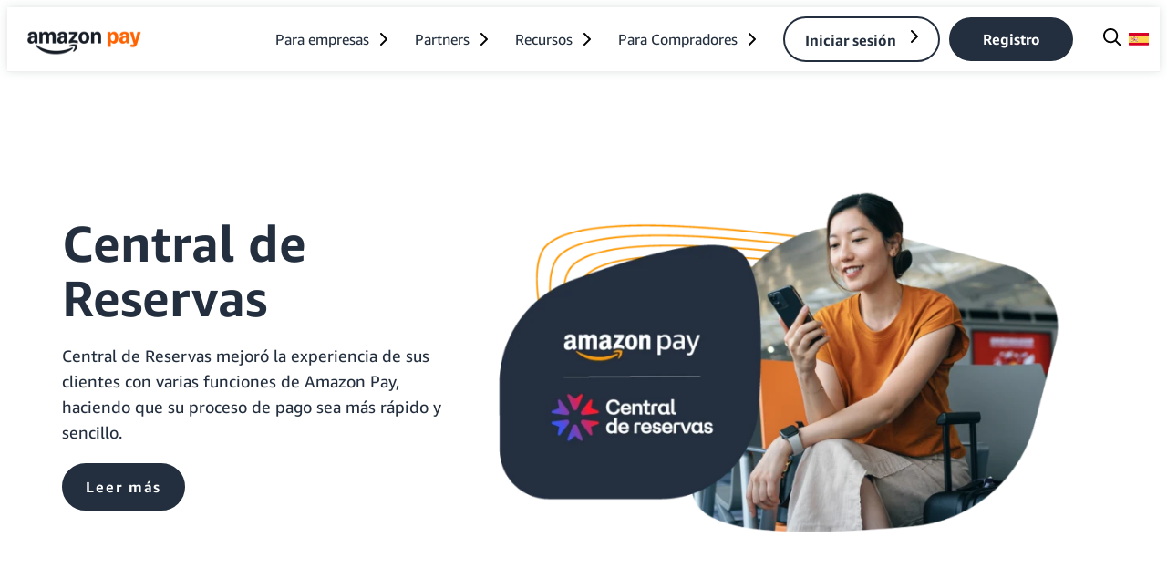

--- FILE ---
content_type: text/html;charset=UTF-8
request_url: https://pay.amazon.es/historias-de-comerciantes
body_size: 34785
content:
<!DOCTYPE html>

<html class="Page" data-is-featured-nav="" lang="en">
<head>
<meta charset="utf-8"/>
<meta content="Historias de comerciantes | Amazon Pay" property="og:title"/>
<meta content="https://pay.amazon.es/historias-de-comerciantes" property="og:url"/>
<meta content="Amazon Pay - ES" property="og:site_name"/>
<meta content="website" property="og:type"/>
<meta content="summary_large_image" name="twitter:card">
<meta content="@amazonpay" name="twitter:site">
<meta content="Historias de comerciantes | Amazon Pay" name="twitter:title">
<link href="https://pay.amazon.es/historias-de-comerciantes" hreflang="es-ES" rel="alternate"/><style type="text/css">:root {
  
  

  
  
  
  
  
  
  
  

  
  
  
  
  


  
  

  --color-footer-bg-theme: #232f3e;
  --color-footer-text-theme: #ffffff;

  
  

  
  

  
  
  
  
  
  

  
  
  

  
  

  --color-gray: #dddddd;
  --color-dark-gray: #333333;
}
</style>
<style type="text/css">:root {
  --font-1: "amazon_ember";
  --font-2: "amazon_emberCd";
  --font-3: "Authenia";
}

body {
  --font-1: "amazon_ember";
  --font-2: "amazon_ember";

  --font-body: var(--font-1);

  --font-headline: var(--font-1);

  --font-list-title: var(--font-1);

  --font-promo-title: var(--font-1);
  --font-promo-description: var(--font-1);

  --font-rte-body: var(--font-1);

  --font-pull-quote: var(--font-1);
}
</style>
<!--  Resource Path for Lazy Imports -->
<script>
            window.resourceBaseUrl = 'https://amazon-pay.brightspotcdn.com/resource/webpack/'
    </script>
<link class="Webpack-css" data-cssvarsponyfill="true" href="https://amazon-pay.brightspotcdn.com/resource/00000181-2be9-d2f8-ada3-fbf91fe20000/styles/style-1/All.min.e00a57ceffea6469995e4154c78d0aab.gz.css" rel="stylesheet"/>
<style> @media screen and (min-width: 2140px) {
.Page-header-end {
    padding-right: 380px!important;
}}


 @media screen and (min-width: 2000px) and (max-width: 2139px) {
.Page-header-end {
    padding-right: 340px!important;
}}

 @media screen and (min-width: 1970px) and (max-width: 1999px) {
.Page-header-end {
    padding-right: 320px!important;
}}

 @media screen and (min-width: 1900px) and (max-width: 1969px) {
.Page-header-end {
    padding-right: 300px!important;
}}

 @media screen and (min-width: 1800px) and (max-width: 1899px) {
.Page-header-end {
    padding-right: 200px!important;
}}

 @media screen and (min-width: 1700px) and (max-width: 1799px) {
.Page-header-end {
    padding-right: 100px!important;
}}

 @media screen and (min-width: 1600px) and (max-width: 1699px) {
.Page-header-end {
    padding-right: 40px!important;
}}
</style>
<style>
@media only screen and (max-width: 1199px) {

.Navigation [data-has-button] {
    margin-left: 0px;
    margin-right: 4px;
}
}</style>
<style>.Page-footer, .Page-footerV2 {
    -webkit-box-shadow: 0px 0px 10px rgb(170 183 184 / 40%) !important;
    -moz-box-shadow: 0px 0px 10px rgb(170 183 184 / 40%) !important;
    box-shadow: 0px 0px 10px rgb(170 183 184 / 40%) !important;
}
.HtmlModule {
	margin-top: 0px !important;
    margin-bottom: 0px !important;
}
h1,h2,h3,h4,h5 {font-size: inherit;}</style>
<style>.Button-darkBlue:hover {
    border: 2px solid #515659;
    background: #515659;
    color: #ffffff !important;
}
.NavigationLink[data-businessReg] {
    background: #232F3E !important;
    border-color: #232F3E !important;
}
.NavigationLink[data-businessReg]:hover {
    background: #ff9900 !important;
    border-color: #ff9900 !important;
    color: #232f3e !important;
    transition: ease .2s;
}

        
.MobileNavigation-items-item[data-has-button] {
    display: block;
}
.MobileNavigation-items-item[data-signin] {
    display: none;
}
.NavigationItem {
    cursor: default;
}
.NavigationGroup-title .Link:after {
    position: relative;
    content: "";
    display: block;
    height: 2px;
    margin-top: 2px;
    background-color: #000;
    transform: scaleX(0);
    transition: transform .25s ease;
    transform-origin: left;
    white-space: nowrap;
}

.NavigationGroup-title .Link:hover:after {
    transform: scaleX(1);
}   

     
@media only screen and (max-width: 1199px) {
    .Page-header-navigation.second-navigation .Navigation-items-item[data-signIn] .Button-white {
    background: #232F3E !important;
    border-color: #232F3E !important;
    }
    .Page-header-navigation.second-navigation .Navigation-items-item[data-signIn] .Button-white:hover {
    background: #ff9900 !important;
    border-color: #ff9900 !important;
    color: #232f3e !important;
    }
}      </style>
<style>@media only screen and (max-width: 1199px) {
    .Pardot {
        padding: 50px 25px !important;
    }
}</style>
<meta content="width=device-width, initial-scale=1, minimum-scale=1, maximum-scale=5" name="viewport"/><title>Historias de comerciantes | Amazon Pay</title><link href="https://pay.amazon.es/historias-de-comerciantes" rel="canonical"/><meta content="0000018e-62bf-d2ba-a9ff-eebf63330000" name="brightspot.contentId"/><link href="/apple-touch-icon.png" rel="apple-touch-icon" sizes="180x180"/><link href="/favicon-32x32.png" rel="icon" type="image/png"/><link href="/favicon-16x16.png" rel="icon" type="image/png"/><link href="https://pay.amazon.es/historias-de-comerciantes.rss" rel="alternate" title="Historias de comerciantes | Amazon Pay" type="application/rss+xml"/><script type="application/ld+json">{"@context":"http://schema.org","@type":"WebPage","url":"https://pay.amazon.es/historias-de-comerciantes","publisher":{"@type":"Organization","name":null,"logo":{"@type":"ImageObject","url":"https://amazon-pay.brightspotcdn.com/dims4/default/bb075d3/2147483647/strip/false/crop/426x110+0+0/resize/232x60!/quality/90/?url=https%3A%2F%2Famazon-k1-prod-pay.s3.us-west-2.amazonaws.com%2Fbrightspot%2Fb7%2F46%2Fcdc9976f4610afbf2debc799efd0%2Fimmagine-2026-01-13-102350.png","width":232,"height":60}},"name":"Historias de comerciantes | Amazon Pay"}</script>
<!-- this will add webcomponent polyfills based on browsers. As of 04/29/21 still needed for IE11 and Safari -->
<script src="https://amazon-pay.brightspotcdn.com/resource/00000181-2be9-d2f8-ada3-fbf91fe20000/webcomponents-loader/webcomponents-loader.ce44f83d1399e8dd41e607b70e0642c9.gz.js"></script>
<script>
        /**
            This allows us to load the IE polyfills via feature detection so that they do not load
            needlessly in the browsers that do not need them. It also ensures they are loaded
            non async so that they load before the rest of our JS.
        */
        var head = document.getElementsByTagName('head')[0];
        if (!window.CSS || !window.CSS.supports || !window.CSS.supports('--fake-var', 0)) {
            var script = document.createElement('script');
            script.setAttribute('src', "https://amazon-pay.brightspotcdn.com/resource/00000181-2be9-d2f8-ada3-fbf91fe20000/util/IEPolyfills.min.4686ff64f9ec8b731f777637b022ccae.gz.js");
            script.setAttribute('type', 'text/javascript');
            script.async = false;
            head.appendChild(script);
        }
    </script>
<script async="" src="https://amazon-pay.brightspotcdn.com/resource/00000181-2be9-d2f8-ada3-fbf91fe20000/styles/style-1/All.min.d9535b20001a5e06b238ca735b28028a.gz.js"></script>
<script src="https://d1at2uq7yy5k1j.cloudfront.net/third-party/brightspot/LD_code_and_munchkin.js"></script>
<script defer="" src="https://d1at2uq7yy5k1j.cloudfront.net/third-party/brightspot/disable_spellcheck.js"></script>
<script src="https://es.pay.production.k1.amazon.brightspot.cloud/442.956d98bce5bc8c0a4b03.js"></script>
<script src="https://d1at2uq7yy5k1j.cloudfront.net/third-party/pardot/pardot-na.js"></script>
<script async="" src="https://d1at2uq7yy5k1j.cloudfront.net/third-party/pardot-additional-test/dc.js"></script>
<script src="https://d1at2uq7yy5k1j.cloudfront.net/third-party/pardot/Pardot_md5.js"></script>
<script>var pld = '{{{Recipient.Payments_Lead_ID__c}}}' ;
console.log('pld:', pld);</script>

<script src="https://d1at2uq7yy5k1j.cloudfront.net/third-party/pardot-additional-test/scriptfour.js"></script>
<script>
        if (window.navigator.userAgent.indexOf('Safari') > -1 && window.navigator.userAgent.indexOf('Chrome') === -1 && window.navigator.userAgent.indexOf('Firefox') === -1) {
            document.querySelector('html').setAttribute('browser','safari');
        } else if (window.navigator.userAgent.indexOf('Firefox') > -1 && window.navigator.userAgent.indexOf('Safari') === -1 && window.navigator.userAgent.indexOf('Chrome') === -1) {
            document.querySelector('html').setAttribute('browser','firefox');
        } else if (window.navigator.userAgent.indexOf('Chrome') > -1 && window.navigator.userAgent.indexOf('Safari') > -1 && window.navigator.userAgent.indexOf('Firefox') === -1) {
            document.querySelector('html').setAttribute('browser','chrome');
        }
    </script>
</meta></meta></meta></head>
<body class="Page-body">
<!-- Putting icons here, so we don't have to include in a bunch of -body hbs's -->
<svg id="iconsMap" style="display:none" xmlns="http://www.w3.org/2000/svg">
<symbol id="mono-icon-facebook" viewbox="0 0 10 19">
<path d="M2.707 18.25V10.2H0V7h2.707V4.469c0-1.336.375-2.373 1.125-3.112C4.582.62 5.578.25 6.82.25c1.008 0 1.828.047 2.461.14v2.848H7.594c-.633 0-1.067.14-1.301.422-.188.235-.281.61-.281 1.125V7H9l-.422 3.2H6.012v8.05H2.707z" fill-rule="evenodd"></path>
</symbol>
<symbol id="mono-icon-instagram" viewbox="0 0 17 17">
<g>
<path d="M8.281 4.207c.727 0 1.4.182 2.022.545a4.055 4.055 0 0 1 1.476 1.477c.364.62.545 1.294.545 2.021 0 .727-.181 1.4-.545 2.021a4.055 4.055 0 0 1-1.476 1.477 3.934 3.934 0 0 1-2.022.545c-.726 0-1.4-.182-2.021-.545a4.055 4.055 0 0 1-1.477-1.477 3.934 3.934 0 0 1-.545-2.021c0-.727.182-1.4.545-2.021A4.055 4.055 0 0 1 6.26 4.752a3.934 3.934 0 0 1 2.021-.545zm0 6.68a2.54 2.54 0 0 0 1.864-.774 2.54 2.54 0 0 0 .773-1.863 2.54 2.54 0 0 0-.773-1.863 2.54 2.54 0 0 0-1.864-.774 2.54 2.54 0 0 0-1.863.774 2.54 2.54 0 0 0-.773 1.863c0 .727.257 1.348.773 1.863a2.54 2.54 0 0 0 1.863.774zM13.45 4.03c-.023.258-.123.48-.299.668a.856.856 0 0 1-.65.281.913.913 0 0 1-.668-.28.913.913 0 0 1-.281-.669c0-.258.094-.48.281-.668a.913.913 0 0 1 .668-.28c.258 0 .48.093.668.28.187.188.281.41.281.668zm2.672.95c.023.656.035 1.746.035 3.269 0 1.523-.017 2.62-.053 3.287-.035.668-.134 1.248-.298 1.74a4.098 4.098 0 0 1-.967 1.53 4.098 4.098 0 0 1-1.53.966c-.492.164-1.072.264-1.74.3-.668.034-1.763.052-3.287.052-1.523 0-2.619-.018-3.287-.053-.668-.035-1.248-.146-1.74-.334a3.747 3.747 0 0 1-1.53-.931 4.098 4.098 0 0 1-.966-1.53c-.164-.492-.264-1.072-.299-1.74C.424 10.87.406 9.773.406 8.25S.424 5.63.46 4.963c.035-.668.135-1.248.299-1.74.21-.586.533-1.096.967-1.53A4.098 4.098 0 0 1 3.254.727c.492-.164 1.072-.264 1.74-.3C5.662.394 6.758.376 8.281.376c1.524 0 2.62.018 3.287.053.668.035 1.248.135 1.74.299a4.098 4.098 0 0 1 2.496 2.496c.165.492.27 1.078.317 1.757zm-1.687 7.91c.14-.399.234-1.032.28-1.899.024-.515.036-1.242.036-2.18V7.689c0-.961-.012-1.688-.035-2.18-.047-.89-.14-1.524-.281-1.899a2.537 2.537 0 0 0-1.512-1.511c-.375-.14-1.008-.235-1.899-.282a51.292 51.292 0 0 0-2.18-.035H7.72c-.938 0-1.664.012-2.18.035-.867.047-1.5.141-1.898.282a2.537 2.537 0 0 0-1.512 1.511c-.14.375-.234 1.008-.281 1.899a51.292 51.292 0 0 0-.036 2.18v1.125c0 .937.012 1.664.036 2.18.047.866.14 1.5.28 1.898.306.726.81 1.23 1.513 1.511.398.141 1.03.235 1.898.282.516.023 1.242.035 2.18.035h1.125c.96 0 1.687-.012 2.18-.035.89-.047 1.523-.141 1.898-.282.726-.304 1.23-.808 1.512-1.511z" fill-rule="evenodd"></path>
</g>
</symbol>
<symbol id="mono-icon-mailto" viewbox="0 0 512 512">
<g>
<path d="M67,148.7c11,5.8,163.8,89.1,169.5,92.1c5.7,3,11.5,4.4,20.5,4.4c9,0,14.8-1.4,20.5-4.4c5.7-3,158.5-86.3,169.5-92.1
                c4.1-2.1,11-5.9,12.5-10.2c2.6-7.6-0.2-10.5-11.3-10.5H257H65.8c-11.1,0-13.9,3-11.3,10.5C56,142.9,62.9,146.6,67,148.7z"></path>
<path d="M455.7,153.2c-8.2,4.2-81.8,56.6-130.5,88.1l82.2,92.5c2,2,2.9,4.4,1.8,5.6c-1.2,1.1-3.8,0.5-5.9-1.4l-98.6-83.2
                c-14.9,9.6-25.4,16.2-27.2,17.2c-7.7,3.9-13.1,4.4-20.5,4.4c-7.4,0-12.8-0.5-20.5-4.4c-1.9-1-12.3-7.6-27.2-17.2l-98.6,83.2
                c-2,2-4.7,2.6-5.9,1.4c-1.2-1.1-0.3-3.6,1.7-5.6l82.1-92.5c-48.7-31.5-123.1-83.9-131.3-88.1c-8.8-4.5-9.3,0.8-9.3,4.9
                c0,4.1,0,205,0,205c0,9.3,13.7,20.9,23.5,20.9H257h185.5c9.8,0,21.5-11.7,21.5-20.9c0,0,0-201,0-205
                C464,153.9,464.6,148.7,455.7,153.2z"></path>
</g>
</symbol>
<symbol id="mono-icon-print" viewbox="0 0 12 12">
<g fill-rule="evenodd">
<path d="M9 10V7H3v3H1a1 1 0 0 1-1-1V4a1 1 0 0 1 1-1h10a1 1 0 0 1 1 1v3.132A2.868 2.868 0 0 1 9.132 10H9zm.5-4.5a1 1 0 1 0 0-2 1 1 0 0 0 0 2zM3 0h6v2H3z" fill-rule="nonzero"></path>
<path d="M4 8h4v4H4z"></path>
</g>
</symbol>
<symbol id="mono-icon-copylink" viewbox="0 0 12 12">
<g fill-rule="evenodd">
<path d="M10.199 2.378c.222.205.4.548.465.897.062.332.016.614-.132.774L8.627 6.106c-.187.203-.512.232-.75-.014a.498.498 0 0 0-.706.028.499.499 0 0 0 .026.706 1.509 1.509 0 0 0 2.165-.04l1.903-2.06c.37-.398.506-.98.382-1.636-.105-.557-.392-1.097-.77-1.445L9.968.8C9.591.452 9.03.208 8.467.145 7.803.072 7.233.252 6.864.653L4.958 2.709a1.509 1.509 0 0 0 .126 2.161.5.5 0 1 0 .68-.734c-.264-.218-.26-.545-.071-.747L7.597 1.33c.147-.16.425-.228.76-.19.353.038.71.188.931.394l.91.843.001.001zM1.8 9.623c-.222-.205-.4-.549-.465-.897-.062-.332-.016-.614.132-.774l1.905-2.057c.187-.203.512-.232.75.014a.498.498 0 0 0 .706-.028.499.499 0 0 0-.026-.706 1.508 1.508 0 0 0-2.165.04L.734 7.275c-.37.399-.506.98-.382 1.637.105.557.392 1.097.77 1.445l.91.843c.376.35.937.594 1.5.656.664.073 1.234-.106 1.603-.507L7.04 9.291a1.508 1.508 0 0 0-.126-2.16.5.5 0 0 0-.68.734c.264.218.26.545.071.747l-1.904 2.057c-.147.16-.425.228-.76.191-.353-.038-.71-.188-.931-.394l-.91-.843z"></path>
<path d="M8.208 3.614a.5.5 0 0 0-.707.028L3.764 7.677a.5.5 0 0 0 .734.68L8.235 4.32a.5.5 0 0 0-.027-.707"></path>
</g>
</symbol>
<symbol id="mono-icon-linkedin" viewbox="0 0 14 14" xmlns="http://www.w3.org/2000/svg">
<path d="M9.245 7.318c-.704 0-1.273.57-1.273 1.273v4.454H4.79s.038-7.636 0-8.272h3.182v.945s.985-.919 2.507-.919c1.884 0 3.22 1.364 3.22 4.012v4.234h-3.182V8.591c0-.703-.57-1.273-1.272-1.273zM1.92 3.5h-.018C.94 3.5.318 2.748.318 1.921.318 1.075.96.386 1.94.386s1.583.712 1.603 1.557c0 .828-.622 1.557-1.622 1.557zm1.597 9.545H.336V4.773h3.181v8.272z" fill-rule="evenodd"></path>
</symbol>
<symbol id="mono-icon-pinterest" viewbox="0 0 512 512">
<g>
<path d="M256,32C132.3,32,32,132.3,32,256c0,91.7,55.2,170.5,134.1,205.2c-0.6-15.6-0.1-34.4,3.9-51.4
                c4.3-18.2,28.8-122.1,28.8-122.1s-7.2-14.3-7.2-35.4c0-33.2,19.2-58,43.2-58c20.4,0,30.2,15.3,30.2,33.6
                c0,20.5-13.1,51.1-19.8,79.5c-5.6,23.8,11.9,43.1,35.4,43.1c42.4,0,71-54.5,71-119.1c0-49.1-33.1-85.8-93.2-85.8
                c-67.9,0-110.3,50.7-110.3,107.3c0,19.5,5.8,33.3,14.8,43.9c4.1,4.9,4.7,6.9,3.2,12.5c-1.1,4.1-3.5,14-4.6,18
                c-1.5,5.7-6.1,7.7-11.2,5.6c-31.3-12.8-45.9-47-45.9-85.6c0-63.6,53.7-139.9,160.1-139.9c85.5,0,141.8,61.9,141.8,128.3
                c0,87.9-48.9,153.5-120.9,153.5c-24.2,0-46.9-13.1-54.7-27.9c0,0-13,51.6-15.8,61.6c-4.7,17.3-14,34.5-22.5,48
                c20.1,5.9,41.4,9.2,63.5,9.2c123.7,0,224-100.3,224-224C480,132.3,379.7,32,256,32z"></path>
</g>
</symbol>
<symbol id="mono-icon-tumblr" viewbox="0 0 512 512">
<g>
<path d="M321.2,396.3c-11.8,0-22.4-2.8-31.5-8.3c-6.9-4.1-11.5-9.6-14-16.4c-2.6-6.9-3.6-22.3-3.6-46.4V224h96v-64h-96V48h-61.9
                c-2.7,21.5-7.5,44.7-14.5,58.6c-7,13.9-14,25.8-25.6,35.7c-11.6,9.9-25.6,17.9-41.9,23.3V224h48v140.4c0,19,2,33.5,5.9,43.5
                c4,10,11.1,19.5,21.4,28.4c10.3,8.9,22.8,15.7,37.3,20.5c14.6,4.8,31.4,7.2,50.4,7.2c16.7,0,30.3-1.7,44.7-5.1
                c14.4-3.4,30.5-9.3,48.2-17.6v-65.6C363.2,389.4,342.3,396.3,321.2,396.3z"></path>
</g>
</symbol>
<symbol id="PAY-checkmark" viewbox="0 0 15 10">
<g fill="none" fill-rule="evenodd" id="Modules" stroke="none" stroke-linecap="round" stroke-linejoin="round" stroke-width="1">
<g id="Desktop---Lists" stroke="#00A8E1" stroke-width="2" transform="translate(-113.000000, -212.000000)">
<g id="Icon-/-Light-/-24x24-/-Disabled-/-check" transform="translate(108.000000, 205.000000)">
<polyline id="Shape" points="6 11.4404921 10.5567365 16 18.5526675 8"></polyline>
</g>
</g>
</g>
</symbol>
<symbol id="mono-icon-twitter" viewbox="0 0 19 16">
<g>
<path d="M16.48 4.594c.024.094.036.246.036.457 0 1.687-.41 3.316-1.23 4.887-.845 1.664-2.028 2.988-3.552 3.972-1.664 1.102-3.574 1.652-5.73 1.652-2.063 0-3.95-.55-5.66-1.652.258.024.55.035.879.035 1.71 0 3.246-.527 4.605-1.582-.82 0-1.54-.24-2.162-.72a3.671 3.671 0 0 1-1.283-1.811c.234.023.457.035.668.035.328 0 .656-.035.984-.105a3.72 3.72 0 0 1-2.11-1.301 3.54 3.54 0 0 1-.843-2.32v-.07a3.475 3.475 0 0 0 1.652.492A4.095 4.095 0 0 1 1.54 5.227a3.546 3.546 0 0 1-.457-1.776c0-.644.176-1.26.527-1.845a10.18 10.18 0 0 0 3.358 2.742 10.219 10.219 0 0 0 4.236 1.125 5.124 5.124 0 0 1-.07-.844c0-.656.164-1.272.492-1.846a3.613 3.613 0 0 1 1.336-1.353 3.565 3.565 0 0 1 1.828-.492c.54 0 1.037.105 1.494.316.457.21.861.492 1.213.844a7.51 7.51 0 0 0 2.356-.88c-.282.868-.82 1.548-1.618 2.04a7.93 7.93 0 0 0 2.11-.598 8.114 8.114 0 0 1-1.864 1.934z" fill-rule="evenodd"></path>
</g>
</symbol>
<symbol id="mono-icon-youtube" viewbox="0 0 512 512">
<g>
<path d="M508.6,148.8c0-45-33.1-81.2-74-81.2C379.2,65,322.7,64,265,64c-3,0-6,0-9,0s-6,0-9,0c-57.6,0-114.2,1-169.6,3.6
                c-40.8,0-73.9,36.4-73.9,81.4C1,184.6-0.1,220.2,0,255.8C-0.1,291.4,1,327,3.4,362.7c0,45,33.1,81.5,73.9,81.5
                c58.2,2.7,117.9,3.9,178.6,3.8c60.8,0.2,120.3-1,178.6-3.8c40.9,0,74-36.5,74-81.5c2.4-35.7,3.5-71.3,3.4-107
                C512.1,220.1,511,184.5,508.6,148.8z M207,353.9V157.4l145,98.2L207,353.9z" fill-rule="evenodd"></path>
</g>
</symbol>
<symbol id="icon-magnify" viewbox="0 0 512 512" xmlns="http://www.w3.org/2000/svg">
<path d="M504.1 471l-134-134C399.1 301.5 415.1 256.8 415.1 208c0-114.9-93.13-208-208-208S-.0002 93.13-.0002 208S93.12 416 207.1 416c48.79 0 93.55-16.91 129-45.04l134 134C475.7 509.7 481.9 512 488 512s12.28-2.344 16.97-7.031C514.3 495.6 514.3 480.4 504.1 471zM48 208c0-88.22 71.78-160 160-160s160 71.78 160 160s-71.78 160-160 160S48 296.2 48 208z"></path>
</symbol>
<symbol id="burger-menu" viewbox="0 0 14 10">
<g>
<path d="M0 5.5v-1h14v1H0zM0 1V0h14v1H0zm0 9V9h14v1H0z" fill-rule="evenodd"></path>
</g>
</symbol>
<symbol id="close-x" viewbox="0 0 320 512" xmlns="http://www.w3.org/2000/svg">
<path d="M312.1 375c9.369 9.369 9.369 24.57 0 33.94s-24.57 9.369-33.94 0L160 289.9l-119 119c-9.369 9.369-24.57 9.369-33.94 0s-9.369-24.57 0-33.94L126.1 256L7.027 136.1c-9.369-9.369-9.369-24.57 0-33.94s24.57-9.369 33.94 0L160 222.1l119-119c9.369-9.369 24.57-9.369 33.94 0s9.369 24.57 0 33.94L193.9 256L312.1 375z"></path>
</symbol>
<symbol id="share-more-arrow" style="enable-background:new 0 0 512 512;" viewbox="0 0 512 512">
<g>
<g>
<path d="M512,241.7L273.643,3.343v156.152c-71.41,3.744-138.015,33.337-188.958,84.28C30.075,298.384,0,370.991,0,448.222v60.436
                    l29.069-52.985c45.354-82.671,132.173-134.027,226.573-134.027c5.986,0,12.004,0.212,18.001,0.632v157.779L512,241.7z
                    M255.642,290.666c-84.543,0-163.661,36.792-217.939,98.885c26.634-114.177,129.256-199.483,251.429-199.483h15.489V78.131
                    l163.568,163.568L304.621,405.267V294.531l-13.585-1.683C279.347,291.401,267.439,290.666,255.642,290.666z"></path>
</g>
</g>
</symbol>
<symbol id="chevron" viewbox="0 0 100 100">
<g>
<path d="M22.4566257,37.2056786 L-21.4456527,71.9511488 C-22.9248661,72.9681457 -24.9073712,72.5311671 -25.8758148,70.9765924 L-26.9788683,69.2027424 C-27.9450684,67.6481676 -27.5292733,65.5646602 -26.0500598,64.5484493 L20.154796,28.2208967 C21.5532435,27.2597011 23.3600078,27.2597011 24.759951,28.2208967 L71.0500598,64.4659264 C72.5292733,65.4829232 72.9450684,67.5672166 71.9788683,69.1217913 L70.8750669,70.8956413 C69.9073712,72.4502161 67.9241183,72.8848368 66.4449048,71.8694118 L22.4566257,37.2056786 Z" id="Transparent-Chevron" transform="translate(22.500000, 50.000000) rotate(90.000000) translate(-22.500000, -50.000000) "></path>
</g>
</symbol>
<symbol id="chevron-down" viewbox="0 0 448 512" xmlns="http://www.w3.org/2000/svg">
<path d="M224 416c-8.188 0-16.38-3.125-22.62-9.375l-192-192c-12.5-12.5-12.5-32.75 0-45.25s32.75-12.5 45.25 0L224 338.8l169.4-169.4c12.5-12.5 32.75-12.5 45.25 0s12.5 32.75 0 45.25l-192 192C240.4 412.9 232.2 416 224 416z"></path>
</symbol>
<symbol id=".23966926540656042" viewbox="0 0 284.929 284.929" xmlns="http://www.w3.org/2000/svg">
<path d="M282.082 195.285L149.028 62.24c-1.901-1.903-4.088-2.856-6.562-2.856s-4.665.953-6.567 2.856L2.856 195.285C.95 197.191 0 199.378 0 201.853c0 2.474.953 4.664 2.856 6.566l14.272 14.271c1.903 1.903 4.093 2.854 6.567 2.854s4.664-.951 6.567-2.854l112.204-112.202 112.208 112.209c1.902 1.903 4.093 2.848 6.563 2.848 2.478 0 4.668-.951 6.57-2.848l14.274-14.277c1.902-1.902 2.847-4.093 2.847-6.566.001-2.476-.944-4.666-2.846-6.569z"></path>
</symbol>
<symbol id="chevron-right" viewbox="0 0 320 512" xmlns="http://www.w3.org/2000/svg">
<path d="M96 480c-8.188 0-16.38-3.125-22.62-9.375c-12.5-12.5-12.5-32.75 0-45.25L242.8 256L73.38 86.63c-12.5-12.5-12.5-32.75 0-45.25s32.75-12.5 45.25 0l192 192c12.5 12.5 12.5 32.75 0 45.25l-192 192C112.4 476.9 104.2 480 96 480z"></path>
</symbol>
<symbol id=".6525395694941032" viewbox="0 0 10 6" xmlns="http://www.w3.org/2000/svg">
<path d="M5.108 4.088L.965.158a.587.587 0 0 0-.8 0 .518.518 0 0 0 0 .758L5.13 5.625 9.845.905a.517.517 0 0 0-.021-.758.588.588 0 0 0-.8.02l-3.916 3.92z" fill="inherit" fill-rule="evenodd"></path>
</symbol>
<symbol id="play-arrow" viewbox="0 0 30 30">
<g fill-rule="evenodd">
<path d="M9 9l12 6-12 6z"></path>
</g>
</symbol>
<symbol id="play-icon" viewbox="0 0 82 94" xmlns="http://www.w3.org/2000/svg">
<path d="M78 40.0718C83.3333 43.151 83.3333 50.849 78 53.9282L12 92.0333C6.66667 95.1125 1.07013e-05 91.2635 1.09705e-05 85.1051L1.43017e-05 8.89487C1.45709e-05 2.73647 6.66668 -1.11253 12 1.96668L78 40.0718Z"></path>
</symbol>
<symbol id="grid" viewbox="0 0 32 32">
<g>
<path d="M6.4,5.7 C6.4,6.166669 6.166669,6.4 5.7,6.4 L0.7,6.4 C0.233331,6.4 0,6.166669 0,5.7 L0,0.7 C0,0.233331 0.233331,0 0.7,0 L5.7,0 C6.166669,0 6.4,0.233331 6.4,0.7 L6.4,5.7 Z M19.2,5.7 C19.2,6.166669 18.966669,6.4 18.5,6.4 L13.5,6.4 C13.033331,6.4 12.8,6.166669 12.8,5.7 L12.8,0.7 C12.8,0.233331 13.033331,0 13.5,0 L18.5,0 C18.966669,0 19.2,0.233331 19.2,0.7 L19.2,5.7 Z M32,5.7 C32,6.166669 31.766669,6.4 31.3,6.4 L26.3,6.4 C25.833331,6.4 25.6,6.166669 25.6,5.7 L25.6,0.7 C25.6,0.233331 25.833331,0 26.3,0 L31.3,0 C31.766669,0 32,0.233331 32,0.7 L32,5.7 Z M6.4,18.5 C6.4,18.966669 6.166669,19.2 5.7,19.2 L0.7,19.2 C0.233331,19.2 0,18.966669 0,18.5 L0,13.5 C0,13.033331 0.233331,12.8 0.7,12.8 L5.7,12.8 C6.166669,12.8 6.4,13.033331 6.4,13.5 L6.4,18.5 Z M19.2,18.5 C19.2,18.966669 18.966669,19.2 18.5,19.2 L13.5,19.2 C13.033331,19.2 12.8,18.966669 12.8,18.5 L12.8,13.5 C12.8,13.033331 13.033331,12.8 13.5,12.8 L18.5,12.8 C18.966669,12.8 19.2,13.033331 19.2,13.5 L19.2,18.5 Z M32,18.5 C32,18.966669 31.766669,19.2 31.3,19.2 L26.3,19.2 C25.833331,19.2 25.6,18.966669 25.6,18.5 L25.6,13.5 C25.6,13.033331 25.833331,12.8 26.3,12.8 L31.3,12.8 C31.766669,12.8 32,13.033331 32,13.5 L32,18.5 Z M6.4,31.3 C6.4,31.766669 6.166669,32 5.7,32 L0.7,32 C0.233331,32 0,31.766669 0,31.3 L0,26.3 C0,25.833331 0.233331,25.6 0.7,25.6 L5.7,25.6 C6.166669,25.6 6.4,25.833331 6.4,26.3 L6.4,31.3 Z M19.2,31.3 C19.2,31.766669 18.966669,32 18.5,32 L13.5,32 C13.033331,32 12.8,31.766669 12.8,31.3 L12.8,26.3 C12.8,25.833331 13.033331,25.6 13.5,25.6 L18.5,25.6 C18.966669,25.6 19.2,25.833331 19.2,26.3 L19.2,31.3 Z M32,31.3 C32,31.766669 31.766669,32 31.3,32 L26.3,32 C25.833331,32 25.6,31.766669 25.6,31.3 L25.6,26.3 C25.6,25.833331 25.833331,25.6 26.3,25.6 L31.3,25.6 C31.766669,25.6 32,25.833331 32,26.3 L32,31.3 Z" id=""></path>
</g>
</symbol>
<symbol id="filter" viewbox="0 0 16 12">
<path d="M0 2V0h16v2H0zm2.4 5V5h11.2v2H2.4zm2.4 5v-2h6.4v2H4.8z"></path>
</symbol>
<symbol id="icon-filter" viewbox="0 0 512 512">
<path d="M487.976 0H24.028C2.71 0-8.047 25.866 7.058 40.971L192 225.941V432c0 7.831 3.821 15.17 10.237 19.662l80 55.98C298.02 518.69 320 507.493 320 487.98V225.941l184.947-184.97C520.021 25.896 509.338 0 487.976 0z" fill="currentColor"></path>
</symbol>
<symbol id="icon-radio-on" viewbox="0 0 24 24">
<path d="M12 7c-2.76 0-5 2.24-5 5s2.24 5 5 5 5-2.24 5-5-2.24-5-5-5zm0-5C6.48 2 2 6.48 2 12s4.48 10 10 10 10-4.48 10-10S17.52 2 12 2zm0 18c-4.42 0-8-3.58-8-8s3.58-8 8-8 8 3.58 8 8-3.58 8-8 8z" fill="currentColor" fill-rule="nonzero"></path>
</symbol>
<symbol id="icon-radio-off" viewbox="0 0 24 24">
<path d="M12 2C6.48 2 2 6.48 2 12s4.48 10 10 10 10-4.48 10-10S17.52 2 12 2zm0 18c-4.42 0-8-3.58-8-8s3.58-8 8-8 8 3.58 8 8-3.58 8-8 8z" fill="currentColor" fill-rule="nonzero"></path>
</symbol>
<symbol id="icon-pause" viewbox="0 0 13 16">
<rect height="16" rx="2.318" width="4.636"></rect>
<rect height="16" rx="2.318" width="4.636" x="7.727"></rect>
</symbol>
<symbol fill="none" id="amazon-alexa" viewbox="0 0 14 14">
<path clip-rule="evenodd" d="m52.4998 105c-28.9946 0-52.4998-23.5055-52.4998-52.5003 0-26.6214 19.8151-48.61142 45.5003-52.03433v10.57883c0 2.9832-1.8814 5.6636-4.7091 6.6127-14.8197 4.9787-25.4216 19.1433-25.0311 35.7287.4754 20.1911 16.923 36.0663 37.1187 35.8628 20.122-.2035 36.3714-16.5785 36.3714-36.7487 0-.4597-.0113-.9172-.0283-1.3721-.004-.102-.0072-.2048-.0113-.307-.0194-.4228-.0452-.8446-.0784-1.2639-.0097-.1335-.0234-.2666-.0355-.3998-.0259-.2928-.0558-.5837-.0889-.8739-.0372-.3297-.08-.6576-.1261-.9838-.0202-.1492-.0404-.2988-.063-.4467-4.4995-29.6389-43.1025-46.296896-43.3144-46.388077 2.2893-.304462 4.6239-.464423 6.9955-.464423 28.9951 0 52.5002 23.5048 52.5002 52.4997 0 28.9948-23.5051 52.5003-52.5002 52.5003z" fill="#5fcaf4" fill-rule="evenodd" transform="matrix(.133333 0 0 -.133333 0 14)"></path>
</symbol>
<symbol id="apple" viewbox="0 0 511.86 511.86">
<rect fill="#822cbe" height="511.86" rx="113.87" width="511.86"></rect>
<path d="M240.44,448.26c-15.27-5.46-18.54-12.88-24.81-56.38-7.28-50.55-8.87-81.84-4.65-91.75,5.59-13.14,20.78-20.6,42-20.68,21.07-.09,36.39,7.44,42,20.68,4.24,9.89,2.65,41.2-4.64,91.75-4.95,35.32-7.67,44.25-14.5,50.25-9.38,8.31-22.69,10.61-35.32,6.14Zm-65.22-51.87c-52.73-25.94-86.51-69.82-98.79-128.2-3.07-15.07-3.59-51-.69-64.84,7.68-37.11,22.36-66.13,46.75-91.79,35.15-37.06,80.37-56.65,130.7-56.65,49.82,0,94.86,19.23,129.16,55.18,26.1,27.13,40.77,55.84,48.28,93.67,2.56,12.59,2.56,46.92.17,61.08a181.4,181.4,0,0,1-69.1,113c-13,9.79-44.7,26.89-49.82,26.89-1.88,0-2.05-1.94-1.19-9.81,1.53-12.63,3.07-15.25,10.23-18.26,11.44-4.77,30.89-18.63,42.83-30.61a163,163,0,0,0,42.82-75.41c4.44-17.57,3.93-56.64-1-74.73C390,138.36,343.1,93.66,285.61,81.72c-16.73-3.42-47.1-3.42-64,0-58.18,11.94-106.29,58.86-121,117.89-3.92,16-3.92,55.11,0,71.15,9.73,39.07,35,74.9,68.08,96.23a147.45,147.45,0,0,0,17.58,10.07c7.16,3.07,8.7,5.63,10.06,18.25.85,7.68.68,9.9-1.19,9.9-1.2,0-9.9-3.75-19.11-8.19ZM175.9,327c-17.75-14.16-33.44-39.28-39.93-63.91-3.92-14.88-3.92-43.17.17-58,10.75-40.06,40.27-71.12,81.22-85.71,14-4.94,45-6,62.27-2.25C339,130.33,381.15,189.79,373,248.77c-3.24,23.77-11.43,43.29-25.93,61.42-7.17,9.16-24.57,24.54-27.64,24.54-.51,0-1-5.8-1-12.87V309l8.88-10.58c33.44-40.06,31.05-96-5.46-132.74-14.16-14.29-30.54-22.69-51.7-26.56-13.65-2.53-16.55-2.53-30.88-.17-21.76,3.55-38.61,12-53.58,26.78C148.94,202,146.55,258.29,180,298.38L188.8,309v13c0,7.17-.57,13-1.27,13s-5.63-3.41-10.92-7.68Zm59.2-69.66c-15.18-7.07-23.37-20.39-23.54-37.76,0-15.61,8.7-29.23,23.71-37.2,9.56-5,26.45-5,36,0a46.34,46.34,0,0,1,22.18,26.85c9.9,33.65-25.76,63.13-58,48.07Z" fill="#ffffff" transform="translate(-0.14 -0.14)"></path><circle cx="255.74" cy="221.24" fill="#ffffff" r="42.55"></circle><path d="M260,280.42a83.61,83.61,0,0,1,14.25,2.9,51.55,51.55,0,0,1,14.26,7.13c3.76,2.73,6.49,5.56,8.19,9s2.56,7.54,3.07,14.25c.34,6.72.34,16-1.19,33.44s-4.61,42.79-7,59.08-4.09,23.55-6.31,28.84a25.82,25.82,0,0,1-18.94,16.55,41,41,0,0,1-9.89.85,42.41,42.41,0,0,1-9.9-.85c-3.92-.86-9-2.39-12.8-5.46-3.92-3.07-6.48-7.51-8.53-13.31s-3.58-12.8-5.63-26.79-4.78-34.8-6.48-50.67-2.39-26.79-2.53-34.13.17-11,1-14.5a28.93,28.93,0,0,1,4.09-9.38,31.14,31.14,0,0,1,6.83-7,27.87,27.87,0,0,1,8-4.3A60.8,60.8,0,0,1,241.35,283c4.43-.85,9.55-1.7,12.18-2.05a13.34,13.34,0,0,1,5.56,0Z" fill="#ffffff" transform="translate(-0.14 -0.14)"></path>
</symbol>
<symbol fill="none" id="google" viewbox="0 0 14 14">
<path d="m0 0v2.12148.84795 2.12148h1.75v-2.12148-.84795-2.12148z" fill="#fab908" transform="translate(6.125 4.45453)"></path>
<path d="m.875 1.75c.48325 0 .875-.39175.875-.875 0-.483249-.39175-.875-.875-.875-.483249 0-.875.391751-.875.875 0 .48325.391751.875.875.875z" fill="#0066d9" transform="translate(0 5.64764)"></path>
<path d="m.875 1.75c.48325 0 .875-.39175.875-.875 0-.483249-.39175-.875-.875-.875-.483249 0-.875.391751-.875.875 0 .48325.391751.875.875.875z" fill="#0066d9" transform="translate(0 6.60236)"></path>
<path d="m1.75 0h-1.75v.954546h1.75z" fill="#0066d9" transform="translate(0 6.52264)"></path>
<path d="m.875 1.75c.48325 0 .875-.39175.875-.875 0-.483249-.39175-.875-.875-.875-.483249 0-.875.391751-.875.875 0 .48325.391751.875.875.875z" fill="#4285f4" transform="translate(12.25 6.60236)"></path>
<path d="m.875 1.75c.48325 0 .875-.39175.875-.875 0-.483249-.39175-.875-.875-.875-.483249 0-.875.391751-.875.875 0 .48325.391751.875.875.875z" fill="#4285f4" transform="translate(12.25 5.64764)"></path>
<path d="m1.75 0h-1.75v.954546h1.75z" fill="#4285f4" transform="matrix(-1 0 0 -1 14 7.47736)"></path><path d="m.875 1.75c.48325 0 .875-.39175.875-.875 0-.483249-.39175-.875-.875-.875-.483249 0-.875.391751-.875.875 0 .48325.391751.875.875.875z" fill="#ea4335" transform="translate(3.02274 8.51141)"></path>
<path d="m.875 1.75c.48325 0 .875-.39175.875-.875 0-.483249-.39175-.875-.875-.875-.483249 0-.875.391751-.875.875 0 .48325.391751.875.875.875z" fill="#ea4335" transform="translate(3.02274 9.46594)"></path>
<path d="m1.75 0h-1.75v.954546h1.75z" fill="#ea4335" transform="translate(3.02274 9.38641)"></path><path d="m.875 1.75c.48325 0 .875-.39175.875-.875 0-.483249-.39175-.875-.875-.875-.483249 0-.875.391751-.875.875 0 .48325.391751.875.875.875z" fill="#ea4335" transform="translate(3.02274 2.78406)"></path>
<path d="m.875 1.75c.48325 0 .875-.39175.875-.875 0-.483249-.39175-.875-.875-.875-.483249 0-.875.391751-.875.875 0 .48325.391751.875.875.875z" fill="#ea4335" transform="translate(3.02274 5.88641)"></path>
<path d="m1.75 0h-1.75v3.12216h1.75z" fill="#ea4335" transform="translate(3.02274 3.65906)"></path><path d="m.875 1.75c.48325 0 .875-.39175.875-.875 0-.483249-.39175-.875-.875-.875-.483249 0-.875.391751-.875.875 0 .48325.391751.875.875.875z" fill="#34a853" transform="translate(9.22726 3.73859)"></path>
<path d="m.875 1.75c.48325 0 .875-.39175.875-.875 0-.483249-.39175-.875-.875-.875-.483249 0-.875.391751-.875.875 0 .48325.391751.875.875.875z" fill="#34a853" transform="translate(9.22726 2.78406)"></path>
<path d="m1.75 0h-1.75v.954546h1.75z" fill="#34a853" transform="matrix(-1 0 0 -1 10.9773 4.61359)"></path><g fill="#fab908">
<path d="m.875 1.75c.48325 0 .875-.39175.875-.875 0-.483249-.39175-.875-.875-.875-.483249 0-.875.391751-.875.875 0 .48325.391751.875.875.875z" transform="translate(6.125 .954529)"></path>
<path d="m.875 1.75c.48325 0 .875-.39175.875-.875 0-.483249-.39175-.875-.875-.875-.483249 0-.875.391751-.875.875 0 .48325.391751.875.875.875z" transform="translate(6.125)"></path>
<path d="m1.75 0h-1.75v.954546h1.75z" transform="matrix(-1 0 0 -1 7.875 1.82953)"></path>
<path d="m.875 1.75c.48325 0 .875-.39175.875-.875 0-.483249-.39175-.875-.875-.875-.483249 0-.875.391751-.875.875 0 .48325.391751.875.875.875z" transform="translate(6.125 12.25)"></path>
<path d="m.875 1.75c.48325 0 .875-.39175.875-.875 0-.483249-.39175-.875-.875-.875-.483249 0-.875.391751-.875.875 0 .48325.391751.875.875.875z" transform="translate(6.125 11.2955)"></path>
<path d="m1.75 0h-1.75v.954546h1.75z" transform="matrix(-1 0 0 -1 7.875 13.125)"></path></g><path d="m.875 1.75c.48325 0 .875-.39175.875-.875 0-.483249-.39175-.875-.875-.875-.483249 0-.875.391751-.875.875 0 .48325.391751.875.875.875z" fill="#34a853" transform="translate(9.22726 9.46594)"></path>
<path d="m.875 1.75c.48325 0 .875-.39175.875-.875 0-.483249-.39175-.875-.875-.875-.483249 0-.875.391751-.875.875 0 .48325.391751.875.875.875z" fill="#34a853" transform="translate(9.22726 6.36359)"></path>
<path d="m1.75 0h-1.75v3.10227h1.75z" fill="#34a853" transform="matrix(-1 0 0 -1 10.9773 10.3409)"></path><path d="m.875 1.75c.48325 0 .875-.39175.875-.875 0-.483249-.39175-.875-.875-.875-.483249 0-.875.391751-.875.875 0 .48325.391751.875.875.875z" fill="#fab908" transform="translate(6.125 3.57953)"></path>
<path d="m.875 1.75c.48325 0 .875-.39175.875-.875 0-.483249-.39175-.875-.875-.875-.483249 0-.875.391751-.875.875 0 .48325.391751.875.875.875z" fill="#fab908" transform="translate(6.125 8.67047)"></path>
</symbol>
<symbol id="npr-one" viewbox="0 0 15 16">
<g clip-rule="evenodd" fill-rule="evenodd">
<path d="m-.00000001 3.99903 3.11681001 1.9192c.6747-1.24356 1.93544-2.08032 3.37935-2.08032v-3.83791c-2.77571 0-5.1993 1.60843-6.49616001 3.99903z" fill="#d61900" transform="translate(1.00378)"></path>
<path d="m3.78823 5.28599c-.12325-.40495-.18984-.83705-.18984-1.28579 0-.75804.19011-1.4688.52217-2.081-1.53085-.942623-2.25153-1.386398-3.11681-1.91919993-.638301 1.17671993-1.00375 2.54287993-1.00375 4.00019993 0 1.45723.365449 2.82349 1.00375 4.0002l1.97257-1.21466z" fill="#f30" transform="translate(0 4.00128)"></path>
<path d="m-.00000001 1.21467c1.29686001 2.3906 3.72045001 3.99903 6.49616001 3.99903v-3.83801c-1.15017 0-2.18402-.530854-2.89814-1.37539816h-1.62563l.00018-.00029136z" fill="#83aeed" transform="translate(1.00378 10.7867)"></path>
<path d="m6.49625 1.9192-3.1168-1.91919949c-.67471 1.24355949-1.93535 2.08022949-3.37944981 2.08022949v3.838c2.77589981 0 5.19938981-1.60843 6.49624981-3.99903z" fill="#3266cc" transform="translate(7.50012 10.0768)"></path>
<path d="m.522174 4.0002c0 .75815-.190114 1.46881-.52217447 2.08101l3.11681047 1.91919c.63839-1.17671 1.00375-2.54297 1.00375-4.0002 0-1.45732-.36536-2.82348-1.00375-4.00019993-.86528.53280193-1.58596.97657693-3.11681047 1.91919993.33206047.6122.52217447 1.32296.52217447 2.081z" fill="#3a3a3a" transform="translate(10.8795 4.00128)"></path>
<path d="m.00000019 3.83791c1.44409981 0 2.70473981.83676 3.37944981 2.08032l3.1168-1.9192c-1.29686-2.3906-3.72044-3.99903-6.49624981-3.99903z" fill="#191919" transform="translate(7.50012)"></path>
</g>
</symbol>
<symbol fill="none" id="overcast" viewbox="0 0 365 365">
<g id="surface1" xmlns="http://www.w3.org/2000/svg">
<path d="M 90.179688 274.820313 C 66.550781 251.195313 51.9375 218.554688 51.9375 182.5 C 51.9375 146.445313 66.550781 113.804688 90.179688 90.179688 L 101.789063 101.789063 C 81.136719 122.445313 68.359375 150.980469 68.359375 182.5 C 68.359375 214.019531 81.136719 242.554688 101.789063 263.210938 Z M 125.890625 239.109375 C 111.402344 224.621094 102.441406 204.609375 102.441406 182.5 C 102.441406 160.390625 111.402344 140.378906 125.890625 125.890625 L 137.503906 137.503906 C 125.988281 149.019531 118.863281 164.925781 118.863281 182.5 C 118.863281 200.074219 125.988281 215.980469 137.503906 227.496094 Z M 227.496094 227.496094 C 239.011719 215.980469 246.136719 200.074219 246.136719 182.5 C 246.136719 164.925781 239.011719 149.019531 227.496094 137.503906 L 239.109375 125.890625 C 253.597656 140.378906 262.558594 160.390625 262.558594 182.5 C 262.558594 204.609375 253.597656 224.621094 239.109375 239.109375 Z M 274.820313 274.820313 L 263.210938 263.210938 C 283.863281 242.554688 296.640625 214.019531 296.640625 182.5 C 296.640625 150.980469 283.863281 122.445313 263.210938 101.789063 L 274.820313 90.179688 C 298.449219 113.804688 313.0625 146.445313 313.0625 182.5 C 313.0625 218.554688 298.449219 251.195313 274.820313 274.820313 Z M 182.5 16.640625 C 90.898438 16.640625 16.640625 90.898438 16.640625 182.5 C 16.640625 255.765625 64.148438 317.933594 130.039063 339.886719 L 172.632813 212.101563 C 160.238281 207.972656 151.296875 196.28125 151.296875 182.5 C 151.296875 165.265625 165.265625 151.296875 182.5 151.296875 C 199.734375 151.296875 213.703125 165.265625 213.703125 182.5 C 213.703125 196.28125 204.761719 207.972656 192.367188 212.101563 L 234.960938 339.886719 C 300.851563 317.933594 348.359375 255.765625 348.359375 182.5 C 348.359375 90.898438 274.101563 16.640625 182.5 16.640625 Z M 202.902344 347.109375 C 195.519531 341.375 188.371094 335.058594 181.539063 328.164063 C 174.933594 334.996094 168.046875 341.269531 160.945313 346.96875 C 168 347.882813 175.195313 348.359375 182.5 348.359375 C 189.40625 348.359375 196.214844 347.933594 202.902344 347.109375 Z M 191.792969 316.824219 C 200.890625 327.066406 210.65625 336.113281 220.847656 343.898438 C 221.527344 343.734375 222.203125 343.570313 222.878906 343.402344 L 205.261719 299.355469 C 200.972656 305.472656 196.472656 311.300781 191.792969 316.824219 Z M 182.257813 305.34375 C 187.945313 298.007813 193.300781 290.164063 198.257813 281.84375 L 182.5 242.453125 L 166.550781 282.324219 C 171.425781 290.464844 176.679688 298.148438 182.257813 305.34375 Z M 143.78125 343.804688 C 153.617188 336.28125 163.054688 327.59375 171.875 317.78125 C 167.367188 312.621094 163.03125 307.179688 158.894531 301.46875 L 142.121094 343.402344 C 142.671875 343.539063 143.226563 343.671875 143.78125 343.804688 Z M 182.5 364.796875 C 81.820313 364.796875 0.207031 283.179688 0.207031 182.5 C 0.207031 81.820313 81.820313 0.203125 182.5 0.203125 C 283.179688 0.203125 364.796875 81.820313 364.796875 182.5 C 364.796875 283.179688 283.179688 364.796875 182.5 364.796875 " style=" stroke:none;fill-rule:nonzero;fill:rgb(96.099854%,49.398804%,12.5%);fill-opacity:1;"></path>
<path d="M 90.179688 274.820313 L 90.324219 274.675781 C 66.734375 251.085938 52.140625 218.496094 52.140625 182.5 C 52.140625 146.503906 66.730469 113.914063 90.324219 90.324219 L 90.179688 90.179688 L 90.03125 90.324219 L 101.644531 101.9375 L 101.789063 101.789063 L 101.644531 101.644531 C 80.953125 122.339844 68.15625 150.925781 68.15625 182.5 C 68.15625 214.074219 80.953125 242.660156 101.644531 263.355469 L 101.789063 263.210938 L 101.644531 263.0625 L 90.03125 274.675781 L 90.179688 274.820313 L 90.324219 274.675781 L 90.179688 274.820313 L 90.324219 274.96875 L 102.082031 263.210938 L 101.9375 263.0625 C 81.316406 242.445313 68.566406 213.964844 68.566406 182.5 C 68.566406 151.035156 81.316406 122.554688 101.9375 101.9375 L 102.082031 101.789063 L 90.179688 89.886719 L 90.03125 90.03125 C 66.367188 113.695313 51.730469 146.390625 51.730469 182.5 C 51.730469 218.609375 66.367188 251.304688 90.03125 274.96875 L 90.179688 275.113281 L 90.324219 274.96875 Z M 125.890625 239.109375 L 126.035156 238.964844 C 111.582031 224.515625 102.644531 204.550781 102.644531 182.5 C 102.644531 160.449219 111.582031 140.484375 126.035156 126.035156 L 125.890625 125.890625 L 125.742188 126.035156 L 137.355469 137.648438 L 137.503906 137.503906 L 137.355469 137.355469 C 125.804688 148.910156 118.660156 164.871094 118.660156 182.5 C 118.660156 200.128906 125.804688 216.089844 137.355469 227.644531 L 137.503906 227.496094 L 137.355469 227.351563 L 125.742188 238.964844 L 125.890625 239.109375 L 126.035156 238.964844 L 125.890625 239.109375 L 126.035156 239.257813 L 137.792969 227.496094 L 137.648438 227.351563 C 126.167969 215.871094 119.070313 200.015625 119.070313 182.5 C 119.070313 164.984375 126.167969 149.128906 137.648438 137.648438 L 137.792969 137.503906 L 125.890625 125.597656 L 125.742188 125.742188 C 111.21875 140.269531 102.234375 160.335938 102.234375 182.5 C 102.234375 204.664063 111.21875 224.730469 125.742188 239.257813 L 125.890625 239.402344 L 126.035156 239.257813 Z M 227.496094 227.496094 L 227.644531 227.644531 C 239.195313 216.089844 246.339844 200.128906 246.339844 182.5 C 246.339844 164.871094 239.195313 148.910156 227.644531 137.355469 L 227.496094 137.503906 L 227.644531 137.648438 L 239.257813 126.035156 L 239.109375 125.890625 L 238.964844 126.035156 C 253.417969 140.484375 262.355469 160.449219 262.355469 182.5 C 262.355469 204.550781 253.417969 224.515625 238.964844 238.964844 L 239.109375 239.109375 L 239.257813 238.964844 L 227.644531 227.351563 L 227.496094 227.496094 L 227.644531 227.644531 L 227.496094 227.496094 L 227.351563 227.644531 L 239.109375 239.402344 L 239.257813 239.257813 C 253.78125 224.730469 262.765625 204.664063 262.765625 182.5 C 262.765625 160.335938 253.78125 140.269531 239.257813 125.742188 L 239.109375 125.597656 L 227.207031 137.503906 L 227.351563 137.648438 C 238.832031 149.128906 245.929688 164.984375 245.929688 182.5 C 245.929688 200.015625 238.832031 215.871094 227.351563 227.351563 L 227.207031 227.496094 L 227.351563 227.644531 Z M 274.820313 274.820313 L 274.96875 274.675781 L 263.355469 263.0625 L 263.210938 263.210938 L 263.355469 263.355469 C 284.046875 242.660156 296.84375 214.074219 296.84375 182.5 C 296.84375 150.925781 284.046875 122.339844 263.355469 101.644531 L 263.210938 101.789063 L 263.355469 101.9375 L 274.96875 90.324219 L 274.820313 90.179688 L 274.675781 90.324219 C 298.265625 113.914063 312.855469 146.503906 312.855469 182.5 C 312.855469 218.496094 298.265625 251.085938 274.675781 274.675781 L 274.820313 274.820313 L 274.96875 274.675781 L 274.820313 274.820313 L 274.96875 274.96875 C 298.632813 251.304688 313.269531 218.609375 313.269531 182.5 C 313.269531 146.390625 298.632813 113.695313 274.96875 90.03125 L 274.820313 89.886719 L 262.917969 101.789063 L 263.0625 101.9375 C 283.683594 122.554688 296.433594 151.035156 296.433594 182.5 C 296.433594 213.964844 283.683594 242.445313 263.0625 263.0625 L 262.917969 263.210938 L 274.820313 275.113281 L 274.96875 274.96875 Z M 182.5 16.640625 L 182.5 16.433594 C 90.785156 16.433594 16.433594 90.785156 16.433594 182.5 C 16.433594 255.859375 64.003906 318.097656 129.972656 340.082031 L 130.167969 340.144531 L 172.894531 211.972656 L 172.699219 211.90625 C 160.382813 207.804688 151.503906 196.191406 151.503906 182.5 C 151.503906 173.941406 154.972656 166.191406 160.582031 160.582031 C 166.191406 154.972656 173.9375 151.503906 182.5 151.503906 C 191.058594 151.503906 198.808594 154.972656 204.417969 160.582031 C 210.027344 166.191406 213.496094 173.9375 213.496094 182.5 C 213.496094 196.191406 204.617188 207.804688 192.300781 211.90625 L 192.105469 211.972656 L 234.832031 340.144531 L 235.027344 340.082031 C 301 318.097656 348.566406 255.859375 348.566406 182.5 C 348.566406 90.785156 274.214844 16.433594 182.5 16.433594 L 182.5 16.84375 C 228.246094 16.84375 269.65625 35.386719 299.636719 65.363281 C 329.613281 95.34375 348.15625 136.753906 348.15625 182.5 C 348.15625 255.675781 300.703125 317.765625 234.898438 339.691406 L 234.960938 339.886719 L 235.15625 339.820313 L 192.5625 212.035156 L 192.367188 212.101563 L 192.433594 212.296875 C 204.910156 208.140625 213.90625 196.375 213.910156 182.5 C 213.90625 165.152344 199.847656 151.09375 182.5 151.089844 C 165.152344 151.09375 151.09375 165.152344 151.089844 182.5 C 151.09375 196.375 160.089844 208.140625 172.566406 212.296875 L 172.632813 212.101563 L 172.4375 212.035156 L 129.84375 339.820313 L 130.039063 339.886719 L 130.101563 339.691406 C 64.296875 317.765625 16.84375 255.675781 16.84375 182.5 C 16.84375 136.753906 35.386719 95.34375 65.363281 65.363281 C 95.34375 35.386719 136.753906 16.84375 182.5 16.84375 Z M 202.902344 347.109375 L 203.027344 346.949219 C 195.652344 341.21875 188.511719 334.90625 181.683594 328.019531 L 181.535156 327.867188 L 181.390625 328.019531 C 174.792969 334.847656 167.910156 341.113281 160.816406 346.808594 L 160.441406 347.109375 L 160.917969 347.171875 C 167.984375 348.089844 175.1875 348.566406 182.5 348.566406 C 189.414063 348.566406 196.230469 348.136719 202.925781 347.316406 L 203.417969 347.253906 L 203.027344 346.949219 L 202.902344 347.109375 L 202.875 346.90625 C 196.199219 347.726563 189.398438 348.15625 182.5 348.15625 C 175.203125 348.15625 168.019531 347.679688 160.972656 346.765625 L 160.945313 346.96875 L 161.074219 347.128906 C 168.179688 341.421875 175.078125 335.144531 181.6875 328.304688 L 181.539063 328.164063 L 181.394531 328.308594 C 188.230469 335.210938 195.386719 341.53125 202.773438 347.273438 L 202.902344 347.109375 L 202.875 346.90625 Z M 191.792969 316.824219 L 191.636719 316.964844 C 200.742188 327.210938 210.519531 336.269531 220.722656 344.058594 L 220.800781 344.117188 L 220.894531 344.097656 C 221.574219 343.9375 222.253906 343.769531 222.929688 343.601563 L 223.15625 343.542969 L 205.3125 298.929688 L 205.09375 299.238281 C 200.808594 305.347656 196.3125 311.171875 191.636719 316.695313 L 191.519531 316.832031 L 191.636719 316.964844 L 191.792969 316.824219 L 191.949219 316.960938 C 196.632813 311.429688 201.136719 305.59375 205.429688 299.472656 L 205.261719 299.355469 L 205.070313 299.433594 L 222.6875 343.476563 L 222.878906 343.402344 L 222.828125 343.203125 C 222.152344 343.371094 221.476563 343.535156 220.800781 343.695313 L 220.847656 343.898438 L 220.972656 343.734375 C 210.789063 335.957031 201.035156 326.917969 191.945313 316.691406 L 191.792969 316.824219 L 191.949219 316.960938 Z M 182.257813 305.34375 L 182.421875 305.46875 C 188.113281 298.128906 193.472656 290.273438 198.433594 281.945313 L 198.484375 281.859375 L 182.5 241.898438 L 166.320313 282.34375 L 166.375 282.429688 C 171.253906 290.578125 176.511719 298.269531 182.097656 305.46875 L 182.257813 305.679688 L 182.421875 305.46875 L 182.257813 305.34375 L 182.421875 305.21875 C 176.847656 298.03125 171.597656 290.351563 166.726563 282.21875 L 166.550781 282.324219 L 166.742188 282.402344 L 182.5 243.003906 L 198.066406 281.917969 L 198.257813 281.84375 L 198.078125 281.738281 C 193.128906 290.050781 187.777344 297.890625 182.097656 305.21875 L 182.257813 305.34375 L 182.421875 305.21875 Z M 143.78125 343.804688 L 143.90625 343.96875 C 153.75 336.4375 163.199219 327.738281 172.027344 317.917969 L 172.152344 317.785156 L 172.03125 317.648438 C 167.527344 312.492188 163.195313 307.054688 159.058594 301.351563 L 158.839844 301.046875 L 141.84375 343.542969 L 142.070313 343.601563 C 142.625 343.738281 143.179688 343.871094 143.734375 344.007813 L 143.828125 344.027344 L 143.90625 343.96875 L 143.78125 343.804688 L 143.828125 343.605469 C 143.273438 343.472656 142.722656 343.339844 142.171875 343.203125 L 142.121094 343.402344 L 142.3125 343.476563 L 159.085938 301.546875 L 158.894531 301.46875 L 158.726563 301.589844 C 162.871094 307.304688 167.207031 312.753906 171.722656 317.917969 L 171.875 317.78125 L 171.722656 317.644531 C 162.910156 327.445313 153.480469 336.128906 143.65625 343.644531 L 143.78125 343.804688 L 143.828125 343.605469 Z M 182.5 364.796875 L 182.5 364.589844 C 132.21875 364.589844 86.695313 344.210938 53.742188 311.257813 C 20.792969 278.304688 0.410156 232.78125 0.410156 182.5 C 0.410156 132.21875 20.792969 86.695313 53.742188 53.742188 C 86.695313 20.789063 132.21875 0.410156 182.5 0.410156 C 232.78125 0.410156 278.304688 20.789063 311.257813 53.742188 C 344.210938 86.695313 364.589844 132.21875 364.589844 182.5 C 364.589844 232.78125 344.210938 278.304688 311.257813 311.257813 C 278.304688 344.210938 232.78125 364.589844 182.5 364.589844 L 182.5 365 C 283.292969 365 365 283.292969 365 182.5 C 365 81.707031 283.292969 0 182.5 0 C 81.707031 0 0 81.707031 0 182.5 C 0 283.292969 81.707031 365 182.5 365 L 182.5 364.796875 " style=" stroke:none;fill-rule:nonzero;fill:rgb(100%,100%,100%);fill-opacity:1;"></path>
</g>
</symbol>
<symbol id="pandora" viewbox="0 0 180 200">
<g id="bg">
<rect fill="#FFFFFF" height="200" width="180"></rect>
</g>
<g id="icons">
<g>
<path d="M160.7,74.2c-0.9-8.8-3.4-17.1-8.8-24.4c-4.1-5.6-9.4-9.8-15.6-13c-6-3-12.3-5-19-5.9l0,0
                    c-3.9-0.6-7.8-0.9-11.8-0.9H43.8c-0.4,0-0.7,0.3-0.7,0.7l0,0c0,46.1,0,92.2,0,138.3v0.1c0,0.4,0.3,0.7,0.7,0.7l0,0
                    c12.3,0,24.7,0,37,0c3.3,0,6-2.7,6.1-5.9c0-0.3,0-0.6,0-0.7c0-8.6,0-17.1,0-25.5v-0.3c0-0.4,0.3-0.7,0.7-0.7c0,0,0,0,0.1,0
                    c3.1,0,6.4,0,9.6,0c2.4,0,4.9,0,7.3-0.3c7.8-0.6,15.7-2,23.1-5c2.3-0.9,4.6-2,6.9-3.1c9-4.9,15.8-11.7,20.6-20.8
                    c2.3-4.6,3.9-9.4,4.9-14.6c0.6-2.7,0.9-5.4,1-8.3c0-0.1,0-0.1,0-0.3s0-0.1,0-0.3v-7c0,0,0,0,0-0.1C160.9,76,160.8,75.1,160.7,74.2
                    z" fill="#019FEE"></path>
</g>
</g>
</symbol>
<symbol id="pocket-casts" style="enable-background:new 0 0 39 36;" viewbox="0 0 39 36">
<g>
<path d="M18,36c9.9,0,18-8,18-18S28,0,18,0S0,8,0,18S8,36,18,36L18,36L18,36z" fill="#F44336"></path>
<path d="M17.8,27.1c-4.8-0.2-8.7-4.1-8.7-9c0-5,4.1-9,9-9s8.9,3.9,9,8.7c0,0.2,0.1,0.3,0.3,0.3H30
                c0.2,0,0.3-0.1,0.3-0.3C30.1,11.2,24.7,5.9,18,5.9c-6.8,0-12.3,5.5-12.3,12.3c0,6.7,5.3,12.1,11.9,12.3c0.2,0,0.3-0.1,0.3-0.3v-2.6
                C18.1,27.2,17.9,27.1,17.8,27.1L17.8,27.1L17.8,27.1z M18.1,11c-3.9,0-7.1,3.2-7.1,7.1c0,3.8,3,6.9,6.8,7.1c0.2,0,0.3-0.1,0.3-0.3
                v-2.1c0-0.2-0.1-0.3-0.3-0.3c-2.3-0.2-4.1-2.1-4.1-4.4c0-2.4,2-4.4,4.4-4.4c2.3,0,4.2,1.8,4.4,4.1c0,0.2,0.2,0.3,0.3,0.3h2.1
                c0.2,0,0.3-0.2,0.3-0.3C25,14,21.9,11,18.1,11L18.1,11L18.1,11z" fill="#FFFFFF"></path>
</g>
</symbol>
<symbol id="rss" viewbox="0 0 12 12">
<path d="m1.59148 8.7795c-.878186.0032-1.58780186.71645-1.58566708 1.5938.00213478.8773.71521308 1.5871 1.59340708 1.5861.87819-.0011 1.58954-.7126 1.58955-1.59-.0032-.879-.71739-1.58991-1.59729-1.5899zm-1.59147997-4.7118v2.32108c1.48808997.00154 2.91461997.59358 3.96575997 1.64589 1.05115 1.05231 1.64082 2.47873 1.63927 3.96533h2.32333c.00464-2.10318-.82881-4.12172-2.31634-5.60999-1.48753-1.48826-3.5068-2.32386-5.61201997-2.32231zm0-4.06189726v2.32108726c5.33125997.00952 9.65431997 4.31803 9.67666997 9.64411h2.32333c-.0096-6.61422-5.37938-11.97100707-11.99999997-11.9710001z" fill="#257BBC"></path>
</symbol>
<symbol id="spotify" style="enable-background:new 0 0 170.1 170.1;" viewbox="0 0 170.1 170.1" xml:space="preserve">
<g>
<g>
<g>
<path d="M85,1.3C38.8,1.3,1.3,38.8,1.3,85c0,46.3,37.5,83.7,83.7,83.7c46.3,0,83.7-37.5,83.7-83.7
                        C168.8,38.8,131.3,1.3,85,1.3z M123.4,122.1c-1.5,2.5-4.7,3.2-7.2,1.7c-19.7-12-44.4-14.7-73.6-8.1c-2.8,0.6-5.6-1.1-6.2-3.9
                        c-0.6-2.8,1.1-5.6,3.9-6.2c31.9-7.3,59.3-4.2,81.3,9.3C124.2,116.4,124.9,119.6,123.4,122.1z M133.7,99.3c-1.9,3.1-5.9,4-9,2.2
                        c-22.5-13.8-56.8-17.8-83.4-9.8c-3.5,1-7.1-0.9-8.1-4.3c-1-3.5,0.9-7.1,4.4-8.1c30.4-9.2,68.2-4.8,94.1,11.1
                        C134.6,92.2,135.6,96.2,133.7,99.3z M134.6,75.5c-27-16-71.5-17.5-97.3-9.7c-4.1,1.3-8.5-1.1-9.8-5.2c-1.3-4.1,1.1-8.5,5.2-9.8
                        c29.6-9,78.8-7.2,109.8,11.2c3.7,2.2,4.9,7,2.7,10.7C143.1,76.5,138.3,77.7,134.6,75.5z" fill="#1ED760"></path>
</g>
</g>
</g>
</symbol>
<symbol id="stitcher" style="enable-background:new 0 0 122.88 51.61" viewbox="0 0 122.88 51.61">
<g>
<polygon fill="#3590C5" points="0,10.14 21.5,10.14 21.5,49.15 0,49.15 0,10.14"></polygon>
<polygon fill="#C53827" points="101.38,7.99 122.88,7.99 122.88,43.93 101.38,43.93 101.38,7.99"></polygon>
<polygon fill="#EC8B24" points="76.19,0 97.69,0 97.69,46.7 76.19,46.7 76.19,0"></polygon>
<polygon fill="#FBC618" points="51,6.76 72.5,6.76 72.5,51.61 51,51.61 51,6.76"></polygon>
<polygon fill="#612268" points="25.5,3.07 47,3.07 47,46.39 25.5,46.39 25.5,3.07"></polygon></g>
</symbol>
<symbol fill="none" id="tuneIn" viewbox="56 56 200 88">
<g id="Logos">
<g id="Logo__x2013__Horizontal_1A_12_">
<g id="Logo_2_">
<path d="M95,96.8v4c0,0.4-0.4,0.8-0.8,0.8h-5c-0.2,0-0.4,0.2-0.4,0.4v21.2c0,0.4-0.4,0.8-0.8,0.8h-4
				c-0.4,0-0.8-0.4-0.8-0.8V102c0-0.2-0.2-0.4-0.4-0.4h-5c-0.4,0-0.8-0.4-0.8-0.8v-4c0-0.4,0.4-0.8,0.8-0.8h16.4
				C94.6,96,95,96.4,95,96.8z M117,96h-4c-0.4,0-0.8,0.4-0.8,0.8v18.8c0,1.8-1.4,3.2-3.9,3.2c-2.4,0-3.8-1.4-3.8-3.2V96.8
				c0-0.4-0.4-0.8-0.8-0.8h-4c-0.4,0-0.8,0.4-0.8,0.8v18.8c0,4.8,4,8.8,9.4,8.8c5.5,0,9.5-4,9.5-8.8V96.8
				C117.8,96.4,117.4,96,117,96z M139.6,96h-4c-0.4,0-0.8,0.4-0.8,0.8v15c0,0.2-0.3,0.3-0.4,0.1l-5.5-15.2c-0.1-0.4-0.4-0.7-1-0.7
				h-4.8c-0.4,0-0.8,0.4-0.8,0.8v26.4c0,0.4,0.4,0.8,0.8,0.8h4c0.4,0,0.8-0.4,0.8-0.8v-13.8c0-0.2,0.3-0.3,0.4-0.1l5.4,14
				c0.1,0.3,0.4,0.7,1.1,0.7h4.7c0.4,0,0.8-0.4,0.8-0.8V96.8C140.4,96.4,140,96,139.6,96z M160.3,118.4h-9.5c-0.2,0-0.4-0.2-0.4-0.4
				v-4.8c0-0.2,0.2-0.4,0.4-0.4h9c0.4,0,0.8-0.4,0.8-0.8v-4c0-0.4-0.4-0.8-0.8-0.8h-9c-0.2,0-0.4-0.2-0.4-0.4V102
				c0-0.2,0.2-0.4,0.4-0.4h9.3c0.4,0,0.8-0.4,0.8-0.8v-4c0-0.4-0.4-0.8-0.8-0.8h-14.5c-0.4,0-0.8,0.4-0.8,0.8v26.4
				c0,0.4,0.4,0.8,0.8,0.8h14.7c0.4,0,0.8-0.4,0.8-0.8v-4C161.1,118.8,160.7,118.4,160.3,118.4z M256,59v62c0,1.7-1.3,3-3,3h-69v17
				c0,1.7-1.3,3-3,3H59c-1.7,0-3-1.3-3-3V79c0-1.7,1.3-3,3-3h119V59c0-1.7,1.3-3,3-3h72C254.7,56,256,57.3,256,59z M178,82H62.5
				c-0.3,0-0.5,0.2-0.5,0.5v55c0,0.3,0.2,0.5,0.5,0.5h115c0.3,0,0.5-0.2,0.5-0.5V82z M213.8,99.4c0-0.4-0.4-0.8-0.8-0.8h-3.4
				c-0.2,0-0.4-0.2-0.4-0.4V81.8c0-0.2,0.2-0.4,0.4-0.4h3c0.4,0,0.8-0.4,0.8-0.8v-3.8c0-0.4-0.4-0.8-0.8-0.8h-12.4
				c-0.4,0-0.8,0.4-0.8,0.8v3.8c0,0.4,0.4,0.8,0.8,0.8h3c0.2,0,0.4,0.2,0.4,0.4v16.4c0,0.2-0.2,0.4-0.4,0.4h-3.4
				c-0.4,0-0.8,0.4-0.8,0.8v3.8c0,0.4,0.4,0.8,0.8,0.8H213c0.4,0,0.8-0.4,0.8-0.8V99.4z M236.2,76.8c0-0.4-0.4-0.8-0.8-0.8h-4
				c-0.4,0-0.8,0.4-0.8,0.8v15c0,0.2-0.3,0.3-0.4,0.1l-5.5-15.2c-0.1-0.4-0.4-0.7-1-0.7H219c-0.4,0-0.8,0.4-0.8,0.8v26.4
				c0,0.4,0.4,0.8,0.8,0.8h4c0.4,0,0.8-0.4,0.8-0.8V89.4c0-0.2,0.3-0.3,0.4-0.1l5.4,14c0.1,0.3,0.4,0.7,1.1,0.7h4.7
				c0.4,0,0.8-0.4,0.8-0.8V76.8z" fill="#1C203C"></path>
</g>
</g>
</g>
</symbol>
<symbol id="icon-plus" viewbox="0 0 448 512">
<path d="M432 256c0 17.69-14.33 32.01-32 32.01H256v144c0 17.69-14.33 31.99-32 31.99s-32-14.3-32-31.99v-144H48c-17.67 0-32-14.32-32-32.01s14.33-31.99 32-31.99H192v-144c0-17.69 14.33-32.01 32-32.01s32 14.32 32 32.01v144h144C417.7 224 432 238.3 432 256z"></path>
</symbol>
<symbol id="icon-minus" viewbox="0 0 448 512">
<path d="M400 288h-352c-17.69 0-32-14.32-32-32.01s14.31-31.99 32-31.99h352c17.69 0 32 14.3 32 31.99S417.7 288 400 288z"></path>
</symbol>
<symbol id="icon-caret" viewbox="0 0 256 512">
<path d="M118.6 105.4l128 127.1C252.9 239.6 256 247.8 256 255.1s-3.125 16.38-9.375 22.63l-128 127.1c-9.156 9.156-22.91 11.9-34.88 6.943S64 396.9 64 383.1V128c0-12.94 7.781-24.62 19.75-29.58S109.5 96.23 118.6 105.4z"></path>
</symbol>
</svg>
<bsp-header class="Page-header" id="rails-main-nav"><div class="Page-header-hamburger-menu">
<div class="Page-header-hamburger-menu-wrapper">
<div class="Page-header-hamburger-menu-content">
<div class="MobileNavigation"><nav>
<ul class="MobileNavigation-items"><li class="MobileNavigation-items-item">
<bsp-toggler class="MobileFeaturedNavigationItem" data-toggle="navigation-item">
<div class="MobileFeaturedNavigationItem-text"><a class="MobileFeaturedNavigationItem-text-link" href="https://pay.amazon.es/pago-seguro">
<span class="MobileFeaturedNavigationItem-text-link-label">Para empresas</span>
</a><div class="MobileFeaturedNavigationItem-more">
<button aria-label="Open Sub Navigation" data-toggle-trigger="navigation-item">
<svg class="MobileFeaturedNavigationItem-icon-right"><use href="#chevron-right"></use></svg>
<!--                        <svg class="MobileFeaturedNavigationItem-icon-up"><use href="#chevron-up"></use></svg>-->
</button>
</div></div><div class="MobileFeaturedNavigationItem-items-container">
<div class="MobileFeaturedNavigationItem-items-title">
<div class="MobileFeaturedNavigationItem-items-title-back">
<button onclick="
                              document.querySelector('.MobileFeaturedNavigationItem[data-toggle-in]').removeAttribute('data-toggle-in');
                              document.querySelector('.Page-body[data-toggle-in]').removeAttribute('data-toggle-in');">
<svg class="MobileFeaturedNavigationItem-icon-left"><use href="#chevron-right"></use></svg>
</button>
</div>
<div class="MobileFeaturedNavigationItem-items-title-label">Para empresas</div>
</div>
<div class="MobileFeaturedNavigationItem-items-wrapper">
<ul class="MobileFeaturedNavigationItem-items"><li class="MobileFeaturedNavigationItem-items-item" data-group-template=""><div class="NavigationGroup">
<div class="NavigationGroup-featured-title">
<a href="https://pay.amazon.es/como-funciona">Cómo funciona</a>
</div>
<bsp-toggler class="NavigationGroup-mobile" data-toggle="mobile-sub-navigation-item">
<div class="NavigationGroup-mobile-featured-title">
<a href="https://pay.amazon.es/como-funciona">Cómo funciona</a>
<div class="NavigationGroup-mobile-featured-title-more">
<button aria-label="Open Sub Navigation" data-toggle-trigger="mobile-sub-navigation-item"><svg class="NavigationGroup-mobile-featured-title-icon-down"><use href="#chevron-down"></use></svg></button>
</div>
</div><div class="NavigationGroup-mobile-featured-items-container">
<ul class="NavigationGroup-mobile-featured-items"><li class="NavigationGroup-mobile-featured-items-item">
<a class="NavigationLink" href="https://pay.amazon.es/pago-seguro/grandes-empresas"><span class="NavigationLink-featured-title">Grandes empresas</span><span class="NavigationLink-featured-description">Impulsa el crecimiento con soluciones personalizables</span></a>
</li><li class="NavigationGroup-mobile-featured-items-item">
<a class="NavigationLink" href="https://pay.amazon.es/pago-seguro/pymes"><span class="NavigationLink-featured-title">Pequeñas y medianas empresas</span><span class="NavigationLink-featured-description">Soluciones de pago para vendedores</span></a>
</li><li class="NavigationGroup-mobile-featured-items-item">
<a class="FeaturedNavigationLink" href="https://pay.amazon.es/signup">
<div class="FeaturedNavigationLink-container">
<div class="FeaturedNavigationLink-title-container">
<span class="FeaturedNavigationLink-featured-title">Configurar</span></div>
<svg class="chevron-right"><use href="#chevron-right"></use></svg>
</div>
</a>
</li></ul>
</div></bsp-toggler><ul class="NavigationGroup-featured-items"><li class="NavigationGroup-featured-items-item">
<svg class="icon-caret"><use xlink:href="#icon-caret"></use></svg> <a class="NavigationLink" href="https://pay.amazon.es/pago-seguro/grandes-empresas"><span class="NavigationLink-featured-title">Grandes empresas</span><span class="NavigationLink-featured-description">Impulsa el crecimiento con soluciones personalizables</span></a>
</li><li class="NavigationGroup-featured-items-item">
<svg class="icon-caret"><use xlink:href="#icon-caret"></use></svg> <a class="NavigationLink" href="https://pay.amazon.es/pago-seguro/pymes"><span class="NavigationLink-featured-title">Pequeñas y medianas empresas</span><span class="NavigationLink-featured-description">Soluciones de pago para vendedores</span></a>
</li><li class="NavigationGroup-featured-items-item">
<svg class="icon-caret"><use xlink:href="#icon-caret"></use></svg> <a class="FeaturedNavigationLink" href="https://pay.amazon.es/signup">
<div class="FeaturedNavigationLink-container">
<div class="FeaturedNavigationLink-title-container">
<span class="FeaturedNavigationLink-featured-title">Configurar</span></div>
<svg class="chevron-right"><use href="#chevron-right"></use></svg>
</div>
</a>
</li></ul>
</div></li><li class="MobileFeaturedNavigationItem-items-item" data-group-template=""><div class="NavigationGroup">
<div class="NavigationGroup-featured-title">
<a href="https://pay.amazon.es/historias-de-comerciantes">Historias de éxito</a>
</div>
<bsp-toggler class="NavigationGroup-mobile" data-toggle="mobile-sub-navigation-item">
<div class="NavigationGroup-mobile-featured-title">
<a href="https://pay.amazon.es/historias-de-comerciantes">Historias de éxito</a>
<div class="NavigationGroup-mobile-featured-title-more">
<button aria-label="Open Sub Navigation" data-toggle-trigger="mobile-sub-navigation-item"><svg class="NavigationGroup-mobile-featured-title-icon-down"><use href="#chevron-down"></use></svg></button>
</div>
</div><div class="NavigationGroup-mobile-featured-items-container">
<ul class="NavigationGroup-mobile-featured-items"><li class="NavigationGroup-mobile-featured-items-item">
<a class="NavigationLink" href="https://pay.amazon.es/historias-de-comerciantes"><span class="NavigationLink-featured-title">Historias de comerciantes</span><span class="NavigationLink-featured-description">Historias de éxitos de comerciantes de Amazon Pay</span></a>
</li><li class="NavigationGroup-mobile-featured-items-item">
<a class="FeaturedNavigationLink" href="#">
<div class="FeaturedNavigationLink-promo-image">
<picture>
<source data-lazy-load="true" data-srcset="https://amazon-pay.brightspotcdn.com/dims4/default/68553ac/2147483647/strip/true/crop/773x500+0+0/resize/697x451!/format/webp/quality/90/?url=https%3A%2F%2Famazon-k1-prod-pay.s3.us-west-2.amazonaws.com%2Fbrightspot%2F4e%2F5d%2Fcd2fd66c4cd19785fe051cc5e1e7%2Fcentraldereservas-promo-image-773x500.jpg 1x,https://amazon-pay.brightspotcdn.com/dims4/default/725b449/2147483647/strip/true/crop/773x500+0+0/resize/1394x902!/format/webp/quality/90/?url=https%3A%2F%2Famazon-k1-prod-pay.s3.us-west-2.amazonaws.com%2Fbrightspot%2F4e%2F5d%2Fcd2fd66c4cd19785fe051cc5e1e7%2Fcentraldereservas-promo-image-773x500.jpg 2x" height="451" srcset="[data-uri]" type="image/webp" width="697"/>
<source data-lazy-load="true" data-srcset="https://amazon-pay.brightspotcdn.com/dims4/default/ab01bb8/2147483647/strip/true/crop/773x500+0+0/resize/697x451!/quality/90/?url=https%3A%2F%2Famazon-k1-prod-pay.s3.us-west-2.amazonaws.com%2Fbrightspot%2F4e%2F5d%2Fcd2fd66c4cd19785fe051cc5e1e7%2Fcentraldereservas-promo-image-773x500.jpg" height="451" srcset="[data-uri]" width="697"/>
<img alt="CentralDeReservas_Promo_Image_773x500.jpg" class="Image" data-lazy-load="true" data-src="https://amazon-pay.brightspotcdn.com/dims4/default/ab01bb8/2147483647/strip/true/crop/773x500+0+0/resize/697x451!/quality/90/?url=https%3A%2F%2Famazon-k1-prod-pay.s3.us-west-2.amazonaws.com%2Fbrightspot%2F4e%2F5d%2Fcd2fd66c4cd19785fe051cc5e1e7%2Fcentraldereservas-promo-image-773x500.jpg" height="451" src="[data-uri]" srcset="https://amazon-pay.brightspotcdn.com/dims4/default/ab01bb8/2147483647/strip/true/crop/773x500+0+0/resize/697x451!/quality/90/?url=https%3A%2F%2Famazon-k1-prod-pay.s3.us-west-2.amazonaws.com%2Fbrightspot%2F4e%2F5d%2Fcd2fd66c4cd19785fe051cc5e1e7%2Fcentraldereservas-promo-image-773x500.jpg 1x,https://amazon-pay.brightspotcdn.com/dims4/default/c64b8bf/2147483647/strip/true/crop/773x500+0+0/resize/1394x902!/quality/90/?url=https%3A%2F%2Famazon-k1-prod-pay.s3.us-west-2.amazonaws.com%2Fbrightspot%2F4e%2F5d%2Fcd2fd66c4cd19785fe051cc5e1e7%2Fcentraldereservas-promo-image-773x500.jpg 2x" width="697"/>
</picture>
</div>
<div class="FeaturedNavigationLink-container">
<div class="FeaturedNavigationLink-title-container">
<span class="FeaturedNavigationLink-featured-title">Central de reservas</span></div>
<svg class="chevron-right"><use href="#chevron-right"></use></svg>
</div>
</a>
</li><li class="NavigationGroup-mobile-featured-items-item">
<a class="FeaturedNavigationLink" href="#">
<div class="FeaturedNavigationLink-promo-image">
<picture>
<source data-lazy-load="true" data-srcset="https://amazon-pay.brightspotcdn.com/dims4/default/0afea49/2147483647/strip/true/crop/773x500+0+0/resize/697x451!/format/webp/quality/90/?url=https%3A%2F%2Famazon-k1-prod-pay.s3.us-west-2.amazonaws.com%2Fbrightspot%2F92%2F4d%2F3d2a9f1f4c3397b4ec4ea541ef39%2Fdoppelganger-promo-image-773x500.jpg 1x,https://amazon-pay.brightspotcdn.com/dims4/default/db30fd7/2147483647/strip/true/crop/773x500+0+0/resize/1394x902!/format/webp/quality/90/?url=https%3A%2F%2Famazon-k1-prod-pay.s3.us-west-2.amazonaws.com%2Fbrightspot%2F92%2F4d%2F3d2a9f1f4c3397b4ec4ea541ef39%2Fdoppelganger-promo-image-773x500.jpg 2x" height="451" srcset="[data-uri]" type="image/webp" width="697"/>
<source data-lazy-load="true" data-srcset="https://amazon-pay.brightspotcdn.com/dims4/default/802a844/2147483647/strip/true/crop/773x500+0+0/resize/697x451!/quality/90/?url=https%3A%2F%2Famazon-k1-prod-pay.s3.us-west-2.amazonaws.com%2Fbrightspot%2F92%2F4d%2F3d2a9f1f4c3397b4ec4ea541ef39%2Fdoppelganger-promo-image-773x500.jpg" height="451" srcset="[data-uri]" width="697"/>
<img alt="Doppelganger_Promo_Image_773x500.jpg" class="Image" data-lazy-load="true" data-src="https://amazon-pay.brightspotcdn.com/dims4/default/802a844/2147483647/strip/true/crop/773x500+0+0/resize/697x451!/quality/90/?url=https%3A%2F%2Famazon-k1-prod-pay.s3.us-west-2.amazonaws.com%2Fbrightspot%2F92%2F4d%2F3d2a9f1f4c3397b4ec4ea541ef39%2Fdoppelganger-promo-image-773x500.jpg" height="451" src="[data-uri]" srcset="https://amazon-pay.brightspotcdn.com/dims4/default/802a844/2147483647/strip/true/crop/773x500+0+0/resize/697x451!/quality/90/?url=https%3A%2F%2Famazon-k1-prod-pay.s3.us-west-2.amazonaws.com%2Fbrightspot%2F92%2F4d%2F3d2a9f1f4c3397b4ec4ea541ef39%2Fdoppelganger-promo-image-773x500.jpg 1x,https://amazon-pay.brightspotcdn.com/dims4/default/2473c98/2147483647/strip/true/crop/773x500+0+0/resize/1394x902!/quality/90/?url=https%3A%2F%2Famazon-k1-prod-pay.s3.us-west-2.amazonaws.com%2Fbrightspot%2F92%2F4d%2F3d2a9f1f4c3397b4ec4ea541ef39%2Fdoppelganger-promo-image-773x500.jpg 2x" width="697"/>
</picture>
</div>
<div class="FeaturedNavigationLink-container">
<div class="FeaturedNavigationLink-title-container">
<span class="FeaturedNavigationLink-featured-title">Doppelgänger</span></div>
<svg class="chevron-right"><use href="#chevron-right"></use></svg>
</div>
</a>
</li></ul>
</div></bsp-toggler><ul class="NavigationGroup-featured-items"><li class="NavigationGroup-featured-items-item">
<svg class="icon-caret"><use xlink:href="#icon-caret"></use></svg> <a class="NavigationLink" href="https://pay.amazon.es/historias-de-comerciantes"><span class="NavigationLink-featured-title">Historias de comerciantes</span><span class="NavigationLink-featured-description">Historias de éxitos de comerciantes de Amazon Pay</span></a>
</li><li class="NavigationGroup-featured-items-item">
<svg class="icon-caret"><use xlink:href="#icon-caret"></use></svg> <a class="FeaturedNavigationLink" href="#">
<div class="FeaturedNavigationLink-promo-image">
<picture>
<source data-lazy-load="true" data-srcset="https://amazon-pay.brightspotcdn.com/dims4/default/68553ac/2147483647/strip/true/crop/773x500+0+0/resize/697x451!/format/webp/quality/90/?url=https%3A%2F%2Famazon-k1-prod-pay.s3.us-west-2.amazonaws.com%2Fbrightspot%2F4e%2F5d%2Fcd2fd66c4cd19785fe051cc5e1e7%2Fcentraldereservas-promo-image-773x500.jpg 1x,https://amazon-pay.brightspotcdn.com/dims4/default/725b449/2147483647/strip/true/crop/773x500+0+0/resize/1394x902!/format/webp/quality/90/?url=https%3A%2F%2Famazon-k1-prod-pay.s3.us-west-2.amazonaws.com%2Fbrightspot%2F4e%2F5d%2Fcd2fd66c4cd19785fe051cc5e1e7%2Fcentraldereservas-promo-image-773x500.jpg 2x" height="451" srcset="[data-uri]" type="image/webp" width="697"/>
<source data-lazy-load="true" data-srcset="https://amazon-pay.brightspotcdn.com/dims4/default/ab01bb8/2147483647/strip/true/crop/773x500+0+0/resize/697x451!/quality/90/?url=https%3A%2F%2Famazon-k1-prod-pay.s3.us-west-2.amazonaws.com%2Fbrightspot%2F4e%2F5d%2Fcd2fd66c4cd19785fe051cc5e1e7%2Fcentraldereservas-promo-image-773x500.jpg" height="451" srcset="[data-uri]" width="697"/>
<img alt="CentralDeReservas_Promo_Image_773x500.jpg" class="Image" data-lazy-load="true" data-src="https://amazon-pay.brightspotcdn.com/dims4/default/ab01bb8/2147483647/strip/true/crop/773x500+0+0/resize/697x451!/quality/90/?url=https%3A%2F%2Famazon-k1-prod-pay.s3.us-west-2.amazonaws.com%2Fbrightspot%2F4e%2F5d%2Fcd2fd66c4cd19785fe051cc5e1e7%2Fcentraldereservas-promo-image-773x500.jpg" height="451" src="[data-uri]" srcset="https://amazon-pay.brightspotcdn.com/dims4/default/ab01bb8/2147483647/strip/true/crop/773x500+0+0/resize/697x451!/quality/90/?url=https%3A%2F%2Famazon-k1-prod-pay.s3.us-west-2.amazonaws.com%2Fbrightspot%2F4e%2F5d%2Fcd2fd66c4cd19785fe051cc5e1e7%2Fcentraldereservas-promo-image-773x500.jpg 1x,https://amazon-pay.brightspotcdn.com/dims4/default/c64b8bf/2147483647/strip/true/crop/773x500+0+0/resize/1394x902!/quality/90/?url=https%3A%2F%2Famazon-k1-prod-pay.s3.us-west-2.amazonaws.com%2Fbrightspot%2F4e%2F5d%2Fcd2fd66c4cd19785fe051cc5e1e7%2Fcentraldereservas-promo-image-773x500.jpg 2x" width="697"/>
</picture>
</div>
<div class="FeaturedNavigationLink-container">
<div class="FeaturedNavigationLink-title-container">
<span class="FeaturedNavigationLink-featured-title">Central de reservas</span></div>
<svg class="chevron-right"><use href="#chevron-right"></use></svg>
</div>
</a>
</li><li class="NavigationGroup-featured-items-item">
<svg class="icon-caret"><use xlink:href="#icon-caret"></use></svg> <a class="FeaturedNavigationLink" href="#">
<div class="FeaturedNavigationLink-promo-image">
<picture>
<source data-lazy-load="true" data-srcset="https://amazon-pay.brightspotcdn.com/dims4/default/0afea49/2147483647/strip/true/crop/773x500+0+0/resize/697x451!/format/webp/quality/90/?url=https%3A%2F%2Famazon-k1-prod-pay.s3.us-west-2.amazonaws.com%2Fbrightspot%2F92%2F4d%2F3d2a9f1f4c3397b4ec4ea541ef39%2Fdoppelganger-promo-image-773x500.jpg 1x,https://amazon-pay.brightspotcdn.com/dims4/default/db30fd7/2147483647/strip/true/crop/773x500+0+0/resize/1394x902!/format/webp/quality/90/?url=https%3A%2F%2Famazon-k1-prod-pay.s3.us-west-2.amazonaws.com%2Fbrightspot%2F92%2F4d%2F3d2a9f1f4c3397b4ec4ea541ef39%2Fdoppelganger-promo-image-773x500.jpg 2x" height="451" srcset="[data-uri]" type="image/webp" width="697"/>
<source data-lazy-load="true" data-srcset="https://amazon-pay.brightspotcdn.com/dims4/default/802a844/2147483647/strip/true/crop/773x500+0+0/resize/697x451!/quality/90/?url=https%3A%2F%2Famazon-k1-prod-pay.s3.us-west-2.amazonaws.com%2Fbrightspot%2F92%2F4d%2F3d2a9f1f4c3397b4ec4ea541ef39%2Fdoppelganger-promo-image-773x500.jpg" height="451" srcset="[data-uri]" width="697"/>
<img alt="Doppelganger_Promo_Image_773x500.jpg" class="Image" data-lazy-load="true" data-src="https://amazon-pay.brightspotcdn.com/dims4/default/802a844/2147483647/strip/true/crop/773x500+0+0/resize/697x451!/quality/90/?url=https%3A%2F%2Famazon-k1-prod-pay.s3.us-west-2.amazonaws.com%2Fbrightspot%2F92%2F4d%2F3d2a9f1f4c3397b4ec4ea541ef39%2Fdoppelganger-promo-image-773x500.jpg" height="451" src="[data-uri]" srcset="https://amazon-pay.brightspotcdn.com/dims4/default/802a844/2147483647/strip/true/crop/773x500+0+0/resize/697x451!/quality/90/?url=https%3A%2F%2Famazon-k1-prod-pay.s3.us-west-2.amazonaws.com%2Fbrightspot%2F92%2F4d%2F3d2a9f1f4c3397b4ec4ea541ef39%2Fdoppelganger-promo-image-773x500.jpg 1x,https://amazon-pay.brightspotcdn.com/dims4/default/2473c98/2147483647/strip/true/crop/773x500+0+0/resize/1394x902!/quality/90/?url=https%3A%2F%2Famazon-k1-prod-pay.s3.us-west-2.amazonaws.com%2Fbrightspot%2F92%2F4d%2F3d2a9f1f4c3397b4ec4ea541ef39%2Fdoppelganger-promo-image-773x500.jpg 2x" width="697"/>
</picture>
</div>
<div class="FeaturedNavigationLink-container">
<div class="FeaturedNavigationLink-title-container">
<span class="FeaturedNavigationLink-featured-title">Doppelgänger</span></div>
<svg class="chevron-right"><use href="#chevron-right"></use></svg>
</div>
</a>
</li></ul>
</div></li>
</ul>
</div>
</div></bsp-toggler></li><li class="MobileNavigation-items-item">
<bsp-toggler class="MobileFeaturedNavigationItem" data-toggle="navigation-item">
<div class="MobileFeaturedNavigationItem-text"><a class="MobileFeaturedNavigationItem-text-link" href="https://pay.amazon.es/pago-seguro/socios">
<span class="MobileFeaturedNavigationItem-text-link-label">Partners</span>
</a><div class="MobileFeaturedNavigationItem-more">
<button aria-label="Open Sub Navigation" data-toggle-trigger="navigation-item">
<svg class="MobileFeaturedNavigationItem-icon-right"><use href="#chevron-right"></use></svg>
<!--                        <svg class="MobileFeaturedNavigationItem-icon-up"><use href="#chevron-up"></use></svg>-->
</button>
</div></div><div class="MobileFeaturedNavigationItem-items-container">
<div class="MobileFeaturedNavigationItem-items-title">
<div class="MobileFeaturedNavigationItem-items-title-back">
<button onclick="
                              document.querySelector('.MobileFeaturedNavigationItem[data-toggle-in]').removeAttribute('data-toggle-in');
                              document.querySelector('.Page-body[data-toggle-in]').removeAttribute('data-toggle-in');">
<svg class="MobileFeaturedNavigationItem-icon-left"><use href="#chevron-right"></use></svg>
</button>
</div>
<div class="MobileFeaturedNavigationItem-items-title-label">Partners</div>
</div>
<div class="MobileFeaturedNavigationItem-items-wrapper">
<ul class="MobileFeaturedNavigationItem-items"><li class="MobileFeaturedNavigationItem-items-item" data-group-template=""><div class="NavigationGroup">
<div class="NavigationGroup-featured-title">
<a href="https://pay.amazon.es/configurar">Partners Destacados</a>
</div>
<bsp-toggler class="NavigationGroup-mobile" data-toggle="mobile-sub-navigation-item">
<div class="NavigationGroup-mobile-featured-title">
<a href="https://pay.amazon.es/configurar">Partners Destacados</a>
<div class="NavigationGroup-mobile-featured-title-more">
<button aria-label="Open Sub Navigation" data-toggle-trigger="mobile-sub-navigation-item"><svg class="NavigationGroup-mobile-featured-title-icon-down"><use href="#chevron-down"></use></svg></button>
</div>
</div><div class="NavigationGroup-mobile-featured-items-container">
<ul class="NavigationGroup-mobile-featured-items"><li class="NavigationGroup-mobile-featured-items-item">
<a class="NavigationLink" href="https://pay.amazon.es/configurar/adobe"><span class="NavigationLink-featured-title">Adobe Commerce</span><span class="NavigationLink-featured-description">Un proceso de pago seguro, optimizado y de confianza</span></a>
</li><li class="NavigationGroup-mobile-featured-items-item">
<a class="NavigationLink" href="https://pay.amazon.es/configurar/prestashop"><span class="NavigationLink-featured-title">Prestashop</span><span class="NavigationLink-featured-description">Ofrece una experiencia de pago flexible y sin interrupciones</span></a>
</li><li class="NavigationGroup-mobile-featured-items-item">
<a class="NavigationLink" href="https://pay.amazon.es/configurar/stripe"><span class="NavigationLink-featured-title">Stripe</span><span class="NavigationLink-featured-description">Integra con poco o ningún desarrollo técnico</span></a>
</li><li class="NavigationGroup-mobile-featured-items-item">
<a class="NavigationLink" href="https://pay.amazon.es/configurar/woo"><span class="NavigationLink-featured-title">Woo</span><span class="NavigationLink-featured-description">Elige un pago estándar o crea una experiencia de cliente</span></a>
</li><li class="NavigationGroup-mobile-featured-items-item">
<a class="FeaturedNavigationLink" href="https://pay.amazon.es/pago-seguro/socios">
<div class="FeaturedNavigationLink-container">
<div class="FeaturedNavigationLink-title-container">
<span class="FeaturedNavigationLink-featured-title">Conviértete en partner</span><span class="FeaturedNavigationLink-featured-description">Únete a nuestra comunidad global</span></div>
<svg class="chevron-right"><use href="#chevron-right"></use></svg>
</div>
</a>
</li></ul>
</div></bsp-toggler><ul class="NavigationGroup-featured-items"><li class="NavigationGroup-featured-items-item">
<svg class="icon-caret"><use xlink:href="#icon-caret"></use></svg> <a class="NavigationLink" href="https://pay.amazon.es/configurar/adobe"><span class="NavigationLink-featured-title">Adobe Commerce</span><span class="NavigationLink-featured-description">Un proceso de pago seguro, optimizado y de confianza</span></a>
</li><li class="NavigationGroup-featured-items-item">
<svg class="icon-caret"><use xlink:href="#icon-caret"></use></svg> <a class="NavigationLink" href="https://pay.amazon.es/configurar/prestashop"><span class="NavigationLink-featured-title">Prestashop</span><span class="NavigationLink-featured-description">Ofrece una experiencia de pago flexible y sin interrupciones</span></a>
</li><li class="NavigationGroup-featured-items-item">
<svg class="icon-caret"><use xlink:href="#icon-caret"></use></svg> <a class="NavigationLink" href="https://pay.amazon.es/configurar/stripe"><span class="NavigationLink-featured-title">Stripe</span><span class="NavigationLink-featured-description">Integra con poco o ningún desarrollo técnico</span></a>
</li><li class="NavigationGroup-featured-items-item">
<svg class="icon-caret"><use xlink:href="#icon-caret"></use></svg> <a class="NavigationLink" href="https://pay.amazon.es/configurar/woo"><span class="NavigationLink-featured-title">Woo</span><span class="NavigationLink-featured-description">Elige un pago estándar o crea una experiencia de cliente</span></a>
</li><li class="NavigationGroup-featured-items-item">
<svg class="icon-caret"><use xlink:href="#icon-caret"></use></svg> <a class="FeaturedNavigationLink" href="https://pay.amazon.es/pago-seguro/socios">
<div class="FeaturedNavigationLink-container">
<div class="FeaturedNavigationLink-title-container">
<span class="FeaturedNavigationLink-featured-title">Conviértete en partner</span><span class="FeaturedNavigationLink-featured-description">Únete a nuestra comunidad global</span></div>
<svg class="chevron-right"><use href="#chevron-right"></use></svg>
</div>
</a>
</li></ul>
</div></li>
</ul>
</div>
</div></bsp-toggler></li><li class="MobileNavigation-items-item">
<bsp-toggler class="MobileFeaturedNavigationItem" data-toggle="navigation-item">
<div class="MobileFeaturedNavigationItem-text"><a class="MobileFeaturedNavigationItem-text-link" href="https://pay.amazon.es/help">
<span class="MobileFeaturedNavigationItem-text-link-label">Recursos</span>
</a><div class="MobileFeaturedNavigationItem-more">
<button aria-label="Open Sub Navigation" data-toggle-trigger="navigation-item">
<svg class="MobileFeaturedNavigationItem-icon-right"><use href="#chevron-right"></use></svg>
<!--                        <svg class="MobileFeaturedNavigationItem-icon-up"><use href="#chevron-up"></use></svg>-->
</button>
</div></div><div class="MobileFeaturedNavigationItem-items-container">
<div class="MobileFeaturedNavigationItem-items-title">
<div class="MobileFeaturedNavigationItem-items-title-back">
<button onclick="
                              document.querySelector('.MobileFeaturedNavigationItem[data-toggle-in]').removeAttribute('data-toggle-in');
                              document.querySelector('.Page-body[data-toggle-in]').removeAttribute('data-toggle-in');">
<svg class="MobileFeaturedNavigationItem-icon-left"><use href="#chevron-right"></use></svg>
</button>
</div>
<div class="MobileFeaturedNavigationItem-items-title-label">Recursos</div>
</div>
<div class="MobileFeaturedNavigationItem-items-wrapper">
<ul class="MobileFeaturedNavigationItem-items"><li class="MobileFeaturedNavigationItem-items-item" data-group-template=""><div class="NavigationGroup">
<div class="NavigationGroup-featured-title">
<span>Centro de aprendizaje</span>
</div>
<bsp-toggler class="NavigationGroup-mobile" data-toggle="mobile-sub-navigation-item">
<div class="NavigationGroup-mobile-featured-title">
<span>Centro de aprendizaje</span>
<div class="NavigationGroup-mobile-featured-title-more">
<button aria-label="Open Sub Navigation" data-toggle-trigger="mobile-sub-navigation-item"><svg class="NavigationGroup-mobile-featured-title-icon-down"><use href="#chevron-down"></use></svg></button>
</div>
</div><div class="NavigationGroup-mobile-featured-items-container">
<ul class="NavigationGroup-mobile-featured-items"><li class="NavigationGroup-mobile-featured-items-item">
<a class="NavigationLink" href="https://developer.amazon.com/es/docs/amazon-pay/intro.html"><span class="NavigationLink-featured-title">Para desarrolladores</span><span class="NavigationLink-featured-description">Documentación, API, SDK y ejemplos de código</span></a>
</li><li class="NavigationGroup-mobile-featured-items-item">
<a class="NavigationLink" href="https://pay.amazon.es/checkoutv2"><span class="NavigationLink-featured-title">Checkout V2</span><span class="NavigationLink-featured-description">Actualiza a la nueva experiencia de pago</span></a>
</li><li class="NavigationGroup-mobile-featured-items-item">
<a class="NavigationLink" href="https://pay.amazon.es/demo"><span class="NavigationLink-featured-title">Demo</span><span class="NavigationLink-featured-description">Experimenta un sitio de prueba en acción</span></a>
</li><li class="NavigationGroup-mobile-featured-items-item">
<a class="NavigationLink" href="https://pay.amazon.es/help"><span class="NavigationLink-featured-title">Ayuda</span><span class="NavigationLink-featured-description">Accede a la base de conocimientos</span></a>
</li></ul>
</div></bsp-toggler><ul class="NavigationGroup-featured-items"><li class="NavigationGroup-featured-items-item">
<svg class="icon-caret"><use xlink:href="#icon-caret"></use></svg> <a class="NavigationLink" href="https://developer.amazon.com/es/docs/amazon-pay/intro.html"><span class="NavigationLink-featured-title">Para desarrolladores</span><span class="NavigationLink-featured-description">Documentación, API, SDK y ejemplos de código</span></a>
</li><li class="NavigationGroup-featured-items-item">
<svg class="icon-caret"><use xlink:href="#icon-caret"></use></svg> <a class="NavigationLink" href="https://pay.amazon.es/checkoutv2"><span class="NavigationLink-featured-title">Checkout V2</span><span class="NavigationLink-featured-description">Actualiza a la nueva experiencia de pago</span></a>
</li><li class="NavigationGroup-featured-items-item">
<svg class="icon-caret"><use xlink:href="#icon-caret"></use></svg> <a class="NavigationLink" href="https://pay.amazon.es/demo"><span class="NavigationLink-featured-title">Demo</span><span class="NavigationLink-featured-description">Experimenta un sitio de prueba en acción</span></a>
</li><li class="NavigationGroup-featured-items-item">
<svg class="icon-caret"><use xlink:href="#icon-caret"></use></svg> <a class="NavigationLink" href="https://pay.amazon.es/help"><span class="NavigationLink-featured-title">Ayuda</span><span class="NavigationLink-featured-description">Accede a la base de conocimientos</span></a>
</li></ul>
</div></li><li class="MobileFeaturedNavigationItem-items-item" data-group-template=""><div class="NavigationGroup">
<div class="NavigationGroup-featured-title">
<span>Blog</span>
</div>
<bsp-toggler class="NavigationGroup-mobile" data-toggle="mobile-sub-navigation-item">
<div class="NavigationGroup-mobile-featured-title">
<span>Blog</span>
<div class="NavigationGroup-mobile-featured-title-more">
<button aria-label="Open Sub Navigation" data-toggle-trigger="mobile-sub-navigation-item"><svg class="NavigationGroup-mobile-featured-title-icon-down"><use href="#chevron-down"></use></svg></button>
</div>
</div><div class="NavigationGroup-mobile-featured-items-container">
<ul class="NavigationGroup-mobile-featured-items"><li class="NavigationGroup-mobile-featured-items-item">
<a class="NavigationLink" href="https://pay.amazon.es/blog"><span class="NavigationLink-featured-title">Blog para comerciantes</span><span class="NavigationLink-featured-description">Las últimas noticias, consejos prácticos y tendencias de la industria</span></a>
</li><li class="NavigationGroup-mobile-featured-items-item">
<a class="NavigationLink" href="https://pay.amazon.es/para-compradores"><span class="NavigationLink-featured-title">Blog para compradores</span><span class="NavigationLink-featured-description">Blog para compradores</span></a>
</li></ul>
</div></bsp-toggler><ul class="NavigationGroup-featured-items"><li class="NavigationGroup-featured-items-item">
<svg class="icon-caret"><use xlink:href="#icon-caret"></use></svg> <a class="NavigationLink" href="https://pay.amazon.es/blog"><span class="NavigationLink-featured-title">Blog para comerciantes</span><span class="NavigationLink-featured-description">Las últimas noticias, consejos prácticos y tendencias de la industria</span></a>
</li><li class="NavigationGroup-featured-items-item">
<svg class="icon-caret"><use xlink:href="#icon-caret"></use></svg> <a class="NavigationLink" href="https://pay.amazon.es/para-compradores"><span class="NavigationLink-featured-title">Blog para compradores</span><span class="NavigationLink-featured-description">Blog para compradores</span></a>
</li></ul>
</div></li><li class="MobileFeaturedNavigationItem-items-item" data-group-template=""><div class="NavigationGroup">
<div class="NavigationGroup-featured-title">
<span>Centro de soporte</span>
</div>
<bsp-toggler class="NavigationGroup-mobile" data-toggle="mobile-sub-navigation-item">
<div class="NavigationGroup-mobile-featured-title">
<span>Centro de soporte</span>
<div class="NavigationGroup-mobile-featured-title-more">
<button aria-label="Open Sub Navigation" data-toggle-trigger="mobile-sub-navigation-item"><svg class="NavigationGroup-mobile-featured-title-icon-down"><use href="#chevron-down"></use></svg></button>
</div>
</div><div class="NavigationGroup-mobile-featured-items-container">
<ul class="NavigationGroup-mobile-featured-items"><li class="NavigationGroup-mobile-featured-items-item">
<a class="NavigationLink" href="https://pay.amazon.es/como-funciona/web-movil"><span class="NavigationLink-featured-title">Web y móvil</span><span class="NavigationLink-featured-description">Optimiza tu proceso de compra para web y dispositivos móviles con Amazon Pay</span></a>
</li><li class="NavigationGroup-mobile-featured-items-item">
<a class="NavigationLink" href="https://pay.amazon.es/el-futuro-de-los-pagos"><span class="NavigationLink-title">Descargar el kit de marketing</span><span class="NavigationLink-description">Añade Amazon Pay a tu sitio web</span></a>
</li><li class="NavigationGroup-mobile-featured-items-item">
<a class="NavigationLink" href="https://pay.amazon.es/contact"><span class="NavigationLink-featured-title">Contacta con nosotros</span><span class="NavigationLink-featured-description">Obtén ayuda para problemas técnicos</span></a>
</li><li class="NavigationGroup-mobile-featured-items-item">
<a class="FeaturedNavigationLink" href="https://pay.amazon.es/contact">
<div class="FeaturedNavigationLink-container">
<div class="FeaturedNavigationLink-title-container">
<span class="FeaturedNavigationLink-featured-title">Contacta con Ventas</span><span class="FeaturedNavigationLink-featured-description">Conéctate con nuestro Equipo de Ventas</span></div>
<svg class="chevron-right"><use href="#chevron-right"></use></svg>
</div>
</a>
</li></ul>
</div></bsp-toggler><ul class="NavigationGroup-featured-items"><li class="NavigationGroup-featured-items-item">
<svg class="icon-caret"><use xlink:href="#icon-caret"></use></svg> <a class="NavigationLink" href="https://pay.amazon.es/como-funciona/web-movil"><span class="NavigationLink-featured-title">Web y móvil</span><span class="NavigationLink-featured-description">Optimiza tu proceso de compra para web y dispositivos móviles con Amazon Pay</span></a>
</li><li class="NavigationGroup-featured-items-item">
<svg class="icon-caret"><use xlink:href="#icon-caret"></use></svg> <a class="NavigationLink" href="https://pay.amazon.es/el-futuro-de-los-pagos"><span class="NavigationLink-title">Descargar el kit de marketing</span><span class="NavigationLink-description">Añade Amazon Pay a tu sitio web</span></a>
</li><li class="NavigationGroup-featured-items-item">
<svg class="icon-caret"><use xlink:href="#icon-caret"></use></svg> <a class="NavigationLink" href="https://pay.amazon.es/contact"><span class="NavigationLink-featured-title">Contacta con nosotros</span><span class="NavigationLink-featured-description">Obtén ayuda para problemas técnicos</span></a>
</li><li class="NavigationGroup-featured-items-item">
<svg class="icon-caret"><use xlink:href="#icon-caret"></use></svg> <a class="FeaturedNavigationLink" href="https://pay.amazon.es/contact">
<div class="FeaturedNavigationLink-container">
<div class="FeaturedNavigationLink-title-container">
<span class="FeaturedNavigationLink-featured-title">Contacta con Ventas</span><span class="FeaturedNavigationLink-featured-description">Conéctate con nuestro Equipo de Ventas</span></div>
<svg class="chevron-right"><use href="#chevron-right"></use></svg>
</div>
</a>
</li></ul>
</div></li>
</ul>
</div>
</div></bsp-toggler></li><li class="MobileNavigation-items-item">
<bsp-toggler class="MobileFeaturedNavigationItem" data-toggle="navigation-item">
<div class="MobileFeaturedNavigationItem-text"><a class="MobileFeaturedNavigationItem-text-link" href="https://pay.amazon.es/usar-amazon-pay">
<span class="MobileFeaturedNavigationItem-text-link-label">Para Compradores</span>
</a><div class="MobileFeaturedNavigationItem-more">
<button aria-label="Open Sub Navigation" data-toggle-trigger="navigation-item">
<svg class="MobileFeaturedNavigationItem-icon-right"><use href="#chevron-right"></use></svg>
<!--                        <svg class="MobileFeaturedNavigationItem-icon-up"><use href="#chevron-up"></use></svg>-->
</button>
</div></div><div class="MobileFeaturedNavigationItem-items-container">
<div class="MobileFeaturedNavigationItem-items-title">
<div class="MobileFeaturedNavigationItem-items-title-back">
<button onclick="
                              document.querySelector('.MobileFeaturedNavigationItem[data-toggle-in]').removeAttribute('data-toggle-in');
                              document.querySelector('.Page-body[data-toggle-in]').removeAttribute('data-toggle-in');">
<svg class="MobileFeaturedNavigationItem-icon-left"><use href="#chevron-right"></use></svg>
</button>
</div>
<div class="MobileFeaturedNavigationItem-items-title-label">Para Compradores</div>
</div>
<div class="MobileFeaturedNavigationItem-items-wrapper">
<ul class="MobileFeaturedNavigationItem-items"><li class="MobileFeaturedNavigationItem-items-item" data-group-template=""><div class="NavigationGroup">
<div class="NavigationGroup-featured-title">
<a href="https://pay.amazon.es/usar-amazon-pay">Para Compradores</a>
</div>
<bsp-toggler class="NavigationGroup-mobile" data-toggle="mobile-sub-navigation-item">
<div class="NavigationGroup-mobile-featured-title">
<a href="https://pay.amazon.es/usar-amazon-pay">Para Compradores</a>
<div class="NavigationGroup-mobile-featured-title-more">
<button aria-label="Open Sub Navigation" data-toggle-trigger="mobile-sub-navigation-item"><svg class="NavigationGroup-mobile-featured-title-icon-down"><use href="#chevron-down"></use></svg></button>
</div>
</div><div class="NavigationGroup-mobile-featured-items-container">
<ul class="NavigationGroup-mobile-featured-items"><li class="NavigationGroup-mobile-featured-items-item">
<a class="NavigationLink" href="https://pay.amazon.es/usar-amazon-pay"><span class="NavigationLink-featured-title">Compra con Amazon Pay</span><span class="NavigationLink-featured-description">Explora características exclusivas y seguimiento de los pedidos</span></a>
</li><li class="NavigationGroup-mobile-featured-items-item">
<a class="NavigationLink" href="https://pay.amazon.es/que-es-amazon-pay"><span class="NavigationLink-featured-title">¿Qué es Amazon Pay?</span><span class="NavigationLink-featured-description">Más información sobre Amazon Pay</span></a>
</li><li class="NavigationGroup-mobile-featured-items-item">
<a class="FeaturedNavigationLink" href="https://pay.amazon.es/para-compradores">
<div class="FeaturedNavigationLink-promo-image">
<picture>
<source data-lazy-load="true" data-srcset="https://amazon-pay.brightspotcdn.com/dims4/default/a96667f/2147483647/strip/true/crop/591x364+0+0/resize/732x451!/format/webp/quality/90/?url=https%3A%2F%2Famazon-k1-prod-pay.s3.us-west-2.amazonaws.com%2Fbrightspot%2Faf%2Fb5%2Fb691358449b497f04d7f0308264d%2Fshopperinsights.png 1x,https://amazon-pay.brightspotcdn.com/dims4/default/4560c66/2147483647/strip/true/crop/591x364+0+0/resize/1464x902!/format/webp/quality/90/?url=https%3A%2F%2Famazon-k1-prod-pay.s3.us-west-2.amazonaws.com%2Fbrightspot%2Faf%2Fb5%2Fb691358449b497f04d7f0308264d%2Fshopperinsights.png 2x" height="451" srcset="[data-uri]" type="image/webp" width="732"/>
<source data-lazy-load="true" data-srcset="https://amazon-pay.brightspotcdn.com/dims4/default/558f9e9/2147483647/strip/true/crop/591x364+0+0/resize/732x451!/quality/90/?url=https%3A%2F%2Famazon-k1-prod-pay.s3.us-west-2.amazonaws.com%2Fbrightspot%2Faf%2Fb5%2Fb691358449b497f04d7f0308264d%2Fshopperinsights.png" height="451" srcset="[data-uri]" width="732"/>
<img alt="ShopperInsights.png" class="Image" data-lazy-load="true" data-src="https://amazon-pay.brightspotcdn.com/dims4/default/558f9e9/2147483647/strip/true/crop/591x364+0+0/resize/732x451!/quality/90/?url=https%3A%2F%2Famazon-k1-prod-pay.s3.us-west-2.amazonaws.com%2Fbrightspot%2Faf%2Fb5%2Fb691358449b497f04d7f0308264d%2Fshopperinsights.png" height="451" src="[data-uri]" srcset="https://amazon-pay.brightspotcdn.com/dims4/default/558f9e9/2147483647/strip/true/crop/591x364+0+0/resize/732x451!/quality/90/?url=https%3A%2F%2Famazon-k1-prod-pay.s3.us-west-2.amazonaws.com%2Fbrightspot%2Faf%2Fb5%2Fb691358449b497f04d7f0308264d%2Fshopperinsights.png 1x,https://amazon-pay.brightspotcdn.com/dims4/default/1877b02/2147483647/strip/true/crop/591x364+0+0/resize/1464x902!/quality/90/?url=https%3A%2F%2Famazon-k1-prod-pay.s3.us-west-2.amazonaws.com%2Fbrightspot%2Faf%2Fb5%2Fb691358449b497f04d7f0308264d%2Fshopperinsights.png 2x" width="732"/>
</picture>
</div>
<div class="FeaturedNavigationLink-container">
<div class="FeaturedNavigationLink-title-container">
<span class="FeaturedNavigationLink-featured-title">Blog para compradores</span></div>
<svg class="chevron-right"><use href="#chevron-right"></use></svg>
</div>
</a>
</li></ul>
</div></bsp-toggler><ul class="NavigationGroup-featured-items"><li class="NavigationGroup-featured-items-item">
<svg class="icon-caret"><use xlink:href="#icon-caret"></use></svg> <a class="NavigationLink" href="https://pay.amazon.es/usar-amazon-pay"><span class="NavigationLink-featured-title">Compra con Amazon Pay</span><span class="NavigationLink-featured-description">Explora características exclusivas y seguimiento de los pedidos</span></a>
</li><li class="NavigationGroup-featured-items-item">
<svg class="icon-caret"><use xlink:href="#icon-caret"></use></svg> <a class="NavigationLink" href="https://pay.amazon.es/que-es-amazon-pay"><span class="NavigationLink-featured-title">¿Qué es Amazon Pay?</span><span class="NavigationLink-featured-description">Más información sobre Amazon Pay</span></a>
</li><li class="NavigationGroup-featured-items-item">
<svg class="icon-caret"><use xlink:href="#icon-caret"></use></svg> <a class="FeaturedNavigationLink" href="https://pay.amazon.es/para-compradores">
<div class="FeaturedNavigationLink-promo-image">
<picture>
<source data-lazy-load="true" data-srcset="https://amazon-pay.brightspotcdn.com/dims4/default/a96667f/2147483647/strip/true/crop/591x364+0+0/resize/732x451!/format/webp/quality/90/?url=https%3A%2F%2Famazon-k1-prod-pay.s3.us-west-2.amazonaws.com%2Fbrightspot%2Faf%2Fb5%2Fb691358449b497f04d7f0308264d%2Fshopperinsights.png 1x,https://amazon-pay.brightspotcdn.com/dims4/default/4560c66/2147483647/strip/true/crop/591x364+0+0/resize/1464x902!/format/webp/quality/90/?url=https%3A%2F%2Famazon-k1-prod-pay.s3.us-west-2.amazonaws.com%2Fbrightspot%2Faf%2Fb5%2Fb691358449b497f04d7f0308264d%2Fshopperinsights.png 2x" height="451" srcset="[data-uri]" type="image/webp" width="732"/>
<source data-lazy-load="true" data-srcset="https://amazon-pay.brightspotcdn.com/dims4/default/558f9e9/2147483647/strip/true/crop/591x364+0+0/resize/732x451!/quality/90/?url=https%3A%2F%2Famazon-k1-prod-pay.s3.us-west-2.amazonaws.com%2Fbrightspot%2Faf%2Fb5%2Fb691358449b497f04d7f0308264d%2Fshopperinsights.png" height="451" srcset="[data-uri]" width="732"/>
<img alt="ShopperInsights.png" class="Image" data-lazy-load="true" data-src="https://amazon-pay.brightspotcdn.com/dims4/default/558f9e9/2147483647/strip/true/crop/591x364+0+0/resize/732x451!/quality/90/?url=https%3A%2F%2Famazon-k1-prod-pay.s3.us-west-2.amazonaws.com%2Fbrightspot%2Faf%2Fb5%2Fb691358449b497f04d7f0308264d%2Fshopperinsights.png" height="451" src="[data-uri]" srcset="https://amazon-pay.brightspotcdn.com/dims4/default/558f9e9/2147483647/strip/true/crop/591x364+0+0/resize/732x451!/quality/90/?url=https%3A%2F%2Famazon-k1-prod-pay.s3.us-west-2.amazonaws.com%2Fbrightspot%2Faf%2Fb5%2Fb691358449b497f04d7f0308264d%2Fshopperinsights.png 1x,https://amazon-pay.brightspotcdn.com/dims4/default/1877b02/2147483647/strip/true/crop/591x364+0+0/resize/1464x902!/quality/90/?url=https%3A%2F%2Famazon-k1-prod-pay.s3.us-west-2.amazonaws.com%2Fbrightspot%2Faf%2Fb5%2Fb691358449b497f04d7f0308264d%2Fshopperinsights.png 2x" width="732"/>
</picture>
</div>
<div class="FeaturedNavigationLink-container">
<div class="FeaturedNavigationLink-title-container">
<span class="FeaturedNavigationLink-featured-title">Blog para compradores</span></div>
<svg class="chevron-right"><use href="#chevron-right"></use></svg>
</div>
</a>
</li></ul>
</div></li><li class="MobileFeaturedNavigationItem-items-item" data-group-template=""><div class="NavigationGroup">
<div class="NavigationGroup-featured-title">
<span>Paga a tu manera</span>
</div>
<bsp-toggler class="NavigationGroup-mobile" data-toggle="mobile-sub-navigation-item">
<div class="NavigationGroup-mobile-featured-title">
<span>Paga a tu manera</span>
<div class="NavigationGroup-mobile-featured-title-more">
<button aria-label="Open Sub Navigation" data-toggle-trigger="mobile-sub-navigation-item"><svg class="NavigationGroup-mobile-featured-title-icon-down"><use href="#chevron-down"></use></svg></button>
</div>
</div><div class="NavigationGroup-mobile-featured-items-container">
<ul class="NavigationGroup-mobile-featured-items"><li class="NavigationGroup-mobile-featured-items-item">
<a class="NavigationLink" href="https://pay.amazon.es/usar-amazon-pay/cofidis"><span class="NavigationLink-featured-title">Cofidis</span><span class="NavigationLink-featured-description">Compra ahora y paga a plazos</span></a>
</li><li class="NavigationGroup-mobile-featured-items-item">
<a class="NavigationLink" href="https://pay.amazon.es/usar-amazon-pay/sepa-direct-debit"><span class="NavigationLink-featured-title">SEPA Direct Debit</span><span class="NavigationLink-featured-description">Configúralo una vez y compra con tranquilidad</span></a>
</li></ul>
</div></bsp-toggler><ul class="NavigationGroup-featured-items"><li class="NavigationGroup-featured-items-item">
<svg class="icon-caret"><use xlink:href="#icon-caret"></use></svg> <a class="NavigationLink" href="https://pay.amazon.es/usar-amazon-pay/cofidis"><span class="NavigationLink-featured-title">Cofidis</span><span class="NavigationLink-featured-description">Compra ahora y paga a plazos</span></a>
</li><li class="NavigationGroup-featured-items-item">
<svg class="icon-caret"><use xlink:href="#icon-caret"></use></svg> <a class="NavigationLink" href="https://pay.amazon.es/usar-amazon-pay/sepa-direct-debit"><span class="NavigationLink-featured-title">SEPA Direct Debit</span><span class="NavigationLink-featured-description">Configúralo una vez y compra con tranquilidad</span></a>
</li></ul>
</div></li><li class="MobileFeaturedNavigationItem-items-item" data-group-template=""><div class="NavigationGroup">
<div class="NavigationGroup-featured-title">
<span></span>
</div>
<bsp-toggler class="NavigationGroup-mobile" data-toggle="mobile-sub-navigation-item">
<div class="NavigationGroup-mobile-featured-title">
<span></span>
<div class="NavigationGroup-mobile-featured-title-more">
<button aria-label="Open Sub Navigation" data-toggle-trigger="mobile-sub-navigation-item"><svg class="NavigationGroup-mobile-featured-title-icon-down"><use href="#chevron-down"></use></svg></button>
</div>
</div><div class="NavigationGroup-mobile-featured-items-container">
<ul class="NavigationGroup-mobile-featured-items"><li class="NavigationGroup-mobile-featured-items-item">
<a class="FeaturedNavigationLink" href="https://www.centraldereservas.com/" rel="noopener" target="_blank">
<div class="FeaturedNavigationLink-promo-image">
<picture>
<source data-lazy-load="true" data-srcset="https://amazon-pay.brightspotcdn.com/dims4/default/68553ac/2147483647/strip/true/crop/773x500+0+0/resize/697x451!/format/webp/quality/90/?url=https%3A%2F%2Famazon-k1-prod-pay.s3.us-west-2.amazonaws.com%2Fbrightspot%2F4e%2F5d%2Fcd2fd66c4cd19785fe051cc5e1e7%2Fcentraldereservas-promo-image-773x500.jpg 1x,https://amazon-pay.brightspotcdn.com/dims4/default/725b449/2147483647/strip/true/crop/773x500+0+0/resize/1394x902!/format/webp/quality/90/?url=https%3A%2F%2Famazon-k1-prod-pay.s3.us-west-2.amazonaws.com%2Fbrightspot%2F4e%2F5d%2Fcd2fd66c4cd19785fe051cc5e1e7%2Fcentraldereservas-promo-image-773x500.jpg 2x" height="451" srcset="[data-uri]" type="image/webp" width="697"/>
<source data-lazy-load="true" data-srcset="https://amazon-pay.brightspotcdn.com/dims4/default/ab01bb8/2147483647/strip/true/crop/773x500+0+0/resize/697x451!/quality/90/?url=https%3A%2F%2Famazon-k1-prod-pay.s3.us-west-2.amazonaws.com%2Fbrightspot%2F4e%2F5d%2Fcd2fd66c4cd19785fe051cc5e1e7%2Fcentraldereservas-promo-image-773x500.jpg" height="451" srcset="[data-uri]" width="697"/>
<img alt="CentralDeReservas_Promo_Image_773x500.jpg" class="Image" data-lazy-load="true" data-src="https://amazon-pay.brightspotcdn.com/dims4/default/ab01bb8/2147483647/strip/true/crop/773x500+0+0/resize/697x451!/quality/90/?url=https%3A%2F%2Famazon-k1-prod-pay.s3.us-west-2.amazonaws.com%2Fbrightspot%2F4e%2F5d%2Fcd2fd66c4cd19785fe051cc5e1e7%2Fcentraldereservas-promo-image-773x500.jpg" height="451" src="[data-uri]" srcset="https://amazon-pay.brightspotcdn.com/dims4/default/ab01bb8/2147483647/strip/true/crop/773x500+0+0/resize/697x451!/quality/90/?url=https%3A%2F%2Famazon-k1-prod-pay.s3.us-west-2.amazonaws.com%2Fbrightspot%2F4e%2F5d%2Fcd2fd66c4cd19785fe051cc5e1e7%2Fcentraldereservas-promo-image-773x500.jpg 1x,https://amazon-pay.brightspotcdn.com/dims4/default/c64b8bf/2147483647/strip/true/crop/773x500+0+0/resize/1394x902!/quality/90/?url=https%3A%2F%2Famazon-k1-prod-pay.s3.us-west-2.amazonaws.com%2Fbrightspot%2F4e%2F5d%2Fcd2fd66c4cd19785fe051cc5e1e7%2Fcentraldereservas-promo-image-773x500.jpg 2x" width="697"/>
</picture>
</div>
<div class="FeaturedNavigationLink-container">
<div class="FeaturedNavigationLink-title-container">
<span class="FeaturedNavigationLink-featured-title">Central De Reservas</span></div>
<svg class="chevron-right"><use href="#chevron-right"></use></svg>
</div>
</a>
</li><li class="NavigationGroup-mobile-featured-items-item">
<a class="FeaturedNavigationLink" href="https://www.easypara.es/" rel="noopener" target="_blank">
<div class="FeaturedNavigationLink-promo-image">
<picture>
<source data-lazy-load="true" data-srcset="https://amazon-pay.brightspotcdn.com/dims4/default/97b8cad/2147483647/strip/true/crop/773x500+0+0/resize/697x451!/format/webp/quality/90/?url=https%3A%2F%2Famazon-k1-prod-pay.s3.us-west-2.amazonaws.com%2Fbrightspot%2F79%2F02%2F3d29fb5e46458f0e24750e33b783%2Feasy-para-promo-image-773x500.jpg 1x,https://amazon-pay.brightspotcdn.com/dims4/default/b051078/2147483647/strip/true/crop/773x500+0+0/resize/1394x902!/format/webp/quality/90/?url=https%3A%2F%2Famazon-k1-prod-pay.s3.us-west-2.amazonaws.com%2Fbrightspot%2F79%2F02%2F3d29fb5e46458f0e24750e33b783%2Feasy-para-promo-image-773x500.jpg 2x" height="451" srcset="[data-uri]" type="image/webp" width="697"/>
<source data-lazy-load="true" data-srcset="https://amazon-pay.brightspotcdn.com/dims4/default/73d4c17/2147483647/strip/true/crop/773x500+0+0/resize/697x451!/quality/90/?url=https%3A%2F%2Famazon-k1-prod-pay.s3.us-west-2.amazonaws.com%2Fbrightspot%2F79%2F02%2F3d29fb5e46458f0e24750e33b783%2Feasy-para-promo-image-773x500.jpg" height="451" srcset="[data-uri]" width="697"/>
<img alt="Easy_Para_Promo_Image_773x500.jpg" class="Image" data-lazy-load="true" data-src="https://amazon-pay.brightspotcdn.com/dims4/default/73d4c17/2147483647/strip/true/crop/773x500+0+0/resize/697x451!/quality/90/?url=https%3A%2F%2Famazon-k1-prod-pay.s3.us-west-2.amazonaws.com%2Fbrightspot%2F79%2F02%2F3d29fb5e46458f0e24750e33b783%2Feasy-para-promo-image-773x500.jpg" height="451" src="[data-uri]" srcset="https://amazon-pay.brightspotcdn.com/dims4/default/73d4c17/2147483647/strip/true/crop/773x500+0+0/resize/697x451!/quality/90/?url=https%3A%2F%2Famazon-k1-prod-pay.s3.us-west-2.amazonaws.com%2Fbrightspot%2F79%2F02%2F3d29fb5e46458f0e24750e33b783%2Feasy-para-promo-image-773x500.jpg 1x,https://amazon-pay.brightspotcdn.com/dims4/default/aff5340/2147483647/strip/true/crop/773x500+0+0/resize/1394x902!/quality/90/?url=https%3A%2F%2Famazon-k1-prod-pay.s3.us-west-2.amazonaws.com%2Fbrightspot%2F79%2F02%2F3d29fb5e46458f0e24750e33b783%2Feasy-para-promo-image-773x500.jpg 2x" width="697"/>
</picture>
</div>
<div class="FeaturedNavigationLink-container">
<div class="FeaturedNavigationLink-title-container">
<span class="FeaturedNavigationLink-featured-title">Easypara</span></div>
<svg class="chevron-right"><use href="#chevron-right"></use></svg>
</div>
</a>
</li></ul>
</div></bsp-toggler><ul class="NavigationGroup-featured-items"><li class="NavigationGroup-featured-items-item">
<svg class="icon-caret"><use xlink:href="#icon-caret"></use></svg> <a class="FeaturedNavigationLink" href="https://www.centraldereservas.com/" rel="noopener" target="_blank">
<div class="FeaturedNavigationLink-promo-image">
<picture>
<source data-lazy-load="true" data-srcset="https://amazon-pay.brightspotcdn.com/dims4/default/68553ac/2147483647/strip/true/crop/773x500+0+0/resize/697x451!/format/webp/quality/90/?url=https%3A%2F%2Famazon-k1-prod-pay.s3.us-west-2.amazonaws.com%2Fbrightspot%2F4e%2F5d%2Fcd2fd66c4cd19785fe051cc5e1e7%2Fcentraldereservas-promo-image-773x500.jpg 1x,https://amazon-pay.brightspotcdn.com/dims4/default/725b449/2147483647/strip/true/crop/773x500+0+0/resize/1394x902!/format/webp/quality/90/?url=https%3A%2F%2Famazon-k1-prod-pay.s3.us-west-2.amazonaws.com%2Fbrightspot%2F4e%2F5d%2Fcd2fd66c4cd19785fe051cc5e1e7%2Fcentraldereservas-promo-image-773x500.jpg 2x" height="451" srcset="[data-uri]" type="image/webp" width="697"/>
<source data-lazy-load="true" data-srcset="https://amazon-pay.brightspotcdn.com/dims4/default/ab01bb8/2147483647/strip/true/crop/773x500+0+0/resize/697x451!/quality/90/?url=https%3A%2F%2Famazon-k1-prod-pay.s3.us-west-2.amazonaws.com%2Fbrightspot%2F4e%2F5d%2Fcd2fd66c4cd19785fe051cc5e1e7%2Fcentraldereservas-promo-image-773x500.jpg" height="451" srcset="[data-uri]" width="697"/>
<img alt="CentralDeReservas_Promo_Image_773x500.jpg" class="Image" data-lazy-load="true" data-src="https://amazon-pay.brightspotcdn.com/dims4/default/ab01bb8/2147483647/strip/true/crop/773x500+0+0/resize/697x451!/quality/90/?url=https%3A%2F%2Famazon-k1-prod-pay.s3.us-west-2.amazonaws.com%2Fbrightspot%2F4e%2F5d%2Fcd2fd66c4cd19785fe051cc5e1e7%2Fcentraldereservas-promo-image-773x500.jpg" height="451" src="[data-uri]" srcset="https://amazon-pay.brightspotcdn.com/dims4/default/ab01bb8/2147483647/strip/true/crop/773x500+0+0/resize/697x451!/quality/90/?url=https%3A%2F%2Famazon-k1-prod-pay.s3.us-west-2.amazonaws.com%2Fbrightspot%2F4e%2F5d%2Fcd2fd66c4cd19785fe051cc5e1e7%2Fcentraldereservas-promo-image-773x500.jpg 1x,https://amazon-pay.brightspotcdn.com/dims4/default/c64b8bf/2147483647/strip/true/crop/773x500+0+0/resize/1394x902!/quality/90/?url=https%3A%2F%2Famazon-k1-prod-pay.s3.us-west-2.amazonaws.com%2Fbrightspot%2F4e%2F5d%2Fcd2fd66c4cd19785fe051cc5e1e7%2Fcentraldereservas-promo-image-773x500.jpg 2x" width="697"/>
</picture>
</div>
<div class="FeaturedNavigationLink-container">
<div class="FeaturedNavigationLink-title-container">
<span class="FeaturedNavigationLink-featured-title">Central De Reservas</span></div>
<svg class="chevron-right"><use href="#chevron-right"></use></svg>
</div>
</a>
</li><li class="NavigationGroup-featured-items-item">
<svg class="icon-caret"><use xlink:href="#icon-caret"></use></svg> <a class="FeaturedNavigationLink" href="https://www.easypara.es/" rel="noopener" target="_blank">
<div class="FeaturedNavigationLink-promo-image">
<picture>
<source data-lazy-load="true" data-srcset="https://amazon-pay.brightspotcdn.com/dims4/default/97b8cad/2147483647/strip/true/crop/773x500+0+0/resize/697x451!/format/webp/quality/90/?url=https%3A%2F%2Famazon-k1-prod-pay.s3.us-west-2.amazonaws.com%2Fbrightspot%2F79%2F02%2F3d29fb5e46458f0e24750e33b783%2Feasy-para-promo-image-773x500.jpg 1x,https://amazon-pay.brightspotcdn.com/dims4/default/b051078/2147483647/strip/true/crop/773x500+0+0/resize/1394x902!/format/webp/quality/90/?url=https%3A%2F%2Famazon-k1-prod-pay.s3.us-west-2.amazonaws.com%2Fbrightspot%2F79%2F02%2F3d29fb5e46458f0e24750e33b783%2Feasy-para-promo-image-773x500.jpg 2x" height="451" srcset="[data-uri]" type="image/webp" width="697"/>
<source data-lazy-load="true" data-srcset="https://amazon-pay.brightspotcdn.com/dims4/default/73d4c17/2147483647/strip/true/crop/773x500+0+0/resize/697x451!/quality/90/?url=https%3A%2F%2Famazon-k1-prod-pay.s3.us-west-2.amazonaws.com%2Fbrightspot%2F79%2F02%2F3d29fb5e46458f0e24750e33b783%2Feasy-para-promo-image-773x500.jpg" height="451" srcset="[data-uri]" width="697"/>
<img alt="Easy_Para_Promo_Image_773x500.jpg" class="Image" data-lazy-load="true" data-src="https://amazon-pay.brightspotcdn.com/dims4/default/73d4c17/2147483647/strip/true/crop/773x500+0+0/resize/697x451!/quality/90/?url=https%3A%2F%2Famazon-k1-prod-pay.s3.us-west-2.amazonaws.com%2Fbrightspot%2F79%2F02%2F3d29fb5e46458f0e24750e33b783%2Feasy-para-promo-image-773x500.jpg" height="451" src="[data-uri]" srcset="https://amazon-pay.brightspotcdn.com/dims4/default/73d4c17/2147483647/strip/true/crop/773x500+0+0/resize/697x451!/quality/90/?url=https%3A%2F%2Famazon-k1-prod-pay.s3.us-west-2.amazonaws.com%2Fbrightspot%2F79%2F02%2F3d29fb5e46458f0e24750e33b783%2Feasy-para-promo-image-773x500.jpg 1x,https://amazon-pay.brightspotcdn.com/dims4/default/aff5340/2147483647/strip/true/crop/773x500+0+0/resize/1394x902!/quality/90/?url=https%3A%2F%2Famazon-k1-prod-pay.s3.us-west-2.amazonaws.com%2Fbrightspot%2F79%2F02%2F3d29fb5e46458f0e24750e33b783%2Feasy-para-promo-image-773x500.jpg 2x" width="697"/>
</picture>
</div>
<div class="FeaturedNavigationLink-container">
<div class="FeaturedNavigationLink-title-container">
<span class="FeaturedNavigationLink-featured-title">Easypara</span></div>
<svg class="chevron-right"><use href="#chevron-right"></use></svg>
</div>
</a>
</li></ul>
</div></li>
</ul>
</div>
</div></bsp-toggler></li><li class="MobileNavigation-items-item" data-has-button="">
<bsp-toggler class="MobileFeaturedNavigationItem" data-button="true">
<div class="MobileFeaturedNavigationItem-text"><a class="MobileFeaturedNavigationItem-button Button-white" href="https://pay.amazon.es/signin">
<span class="NavigationItem-button-label">Iniciar sesión</span>
</a><div class="MobileFeaturedNavigationItem-more">
<button aria-label="Open Sub Navigation" data-toggle-trigger="navigation-item">
<svg class="MobileFeaturedNavigationItem-icon-right"><use href="#chevron-right"></use></svg>
<!--                        <svg class="MobileFeaturedNavigationItem-icon-up"><use href="#chevron-up"></use></svg>-->
</button>
</div></div><div class="MobileFeaturedNavigationItem-items-container">
<div class="MobileFeaturedNavigationItem-items-title">
<div class="MobileFeaturedNavigationItem-items-title-back">
<button onclick="
                              document.querySelector('.MobileFeaturedNavigationItem[data-toggle-in]').removeAttribute('data-toggle-in');
                              document.querySelector('.Page-body[data-toggle-in]').removeAttribute('data-toggle-in');">
<svg class="MobileFeaturedNavigationItem-icon-left"><use href="#chevron-right"></use></svg>
</button>
</div>
<div class="MobileFeaturedNavigationItem-items-title-label">Iniciar sesión</div>
</div>
<div class="MobileFeaturedNavigationItem-items-wrapper">
<ul class="MobileFeaturedNavigationItem-items"><li class="MobileFeaturedNavigationItem-items-item" data-group-template=""><div class="NavigationGroup">
<div class="NavigationGroup-featured-title">
<span>Soy un comprador</span>
</div>
<bsp-toggler class="NavigationGroup-mobile" data-toggle="mobile-sub-navigation-item">
<div class="NavigationGroup-mobile-featured-title">
<span>Soy un comprador</span>
<div class="NavigationGroup-mobile-featured-title-more">
<button aria-label="Open Sub Navigation" data-toggle-trigger="mobile-sub-navigation-item"><svg class="NavigationGroup-mobile-featured-title-icon-down"><use href="#chevron-down"></use></svg></button>
</div>
</div><div class="NavigationGroup-mobile-featured-items-container">
<ul class="NavigationGroup-mobile-featured-items"><li class="NavigationGroup-mobile-featured-items-item">
<a class="NavigationLink" href="https://payments.amazon.es/jr/your-account/orders?language=es_ES"><span class="NavigationLink-featured-title">Inicia sesión con cuenta de Amazon</span></a>
</li></ul>
</div></bsp-toggler><ul class="NavigationGroup-featured-items"><li class="NavigationGroup-featured-items-item">
<svg class="icon-caret"><use xlink:href="#icon-caret"></use></svg> <a class="NavigationLink" href="https://payments.amazon.es/jr/your-account/orders?language=es_ES"><span class="NavigationLink-featured-title">Inicia sesión con cuenta de Amazon</span></a>
</li></ul>
</div></li><li class="MobileFeaturedNavigationItem-items-item" data-group-template=""><div class="NavigationGroup">
<div class="NavigationGroup-featured-title">
<span>Empresa que usa Amazon Pay</span>
</div>
<bsp-toggler class="NavigationGroup-mobile" data-toggle="mobile-sub-navigation-item">
<div class="NavigationGroup-mobile-featured-title">
<span>Empresa que usa Amazon Pay</span>
<div class="NavigationGroup-mobile-featured-title-more">
<button aria-label="Open Sub Navigation" data-toggle-trigger="mobile-sub-navigation-item"><svg class="NavigationGroup-mobile-featured-title-icon-down"><use href="#chevron-down"></use></svg></button>
</div>
</div><div class="NavigationGroup-mobile-featured-items-container">
<ul class="NavigationGroup-mobile-featured-items"><li class="NavigationGroup-mobile-featured-items-item">
<a class="NavigationLink" href="https://pay.amazon.es/signin"><span class="NavigationLink-featured-title">Inicia sesión con tu cuenta de vendedor</span></a>
</li></ul>
</div></bsp-toggler><ul class="NavigationGroup-featured-items"><li class="NavigationGroup-featured-items-item">
<svg class="icon-caret"><use xlink:href="#icon-caret"></use></svg> <a class="NavigationLink" href="https://pay.amazon.es/signin"><span class="NavigationLink-featured-title">Inicia sesión con tu cuenta de vendedor</span></a>
</li></ul>
</div></li>
</ul>
</div>
</div></bsp-toggler></li><li class="MobileNavigation-items-item" data-has-button="">
<bsp-toggler class="MobileFeaturedNavigationItem" data-button="true">
<div class="MobileFeaturedNavigationItem-text"><a class="MobileFeaturedNavigationItem-button Button-darkBlue" href="https://pay.amazon.es/signup">
<span class="NavigationItem-button-label">Registro</span>
</a></div></bsp-toggler></li></ul>
</nav></div>
<div class="Page-header-languages"><bsp-language>
<div class="LanguagesMenu">
<div class="LanguagesMenu-text">
<a class="LanguagesMenu-text-link">
<span class="LanguagesMenu-text-label">Language</span>
<svg aria-hidden="true" class="LanguagesMenu-text-icon">
<use href="#chevron-right"></use>
</svg>
<picture>
<source data-lazy-load="true" data-srcset="https://amazon-pay.brightspotcdn.com/a6/f4/ab3f5f8d46599f7cbade661d3173/language-selector-big-spain.svg" height="22" srcset="[data-uri]" width="22"/>
<img alt="language-selector-big-spain.svg" class="Image" data-lazy-load="true" data-src="https://amazon-pay.brightspotcdn.com/a6/f4/ab3f5f8d46599f7cbade661d3173/language-selector-big-spain.svg" height="22" src="[data-uri]" width="22"/>
</picture>
</a>
</div>
<template id="LanguageModal">
<div class="LanguageModal-container">
<div class="LanguageModal-title">
                        Escoge tu país o región
                    </div>
<div class="LanguageModal-items">
<div class="LanguageModal-items-item">
<a class="LanguagesMenuItem" href="https://pay.amazon.de/?ld=1" language-code="US">
<picture>
<source data-lazy-load="true" data-srcset="https://amazon-pay.brightspotcdn.com/31/25/8a36c13c446994f4589c6e62e862/language-selector-big-austria.svg" height="33" srcset="[data-uri]" width="50"/>
<img alt="language-selector-big-austria.svg" class="Image" data-lazy-load="true" data-src="https://amazon-pay.brightspotcdn.com/31/25/8a36c13c446994f4589c6e62e862/language-selector-big-austria.svg" height="33" src="[data-uri]" width="50"/>
</picture>

            
        


        Austria
    </a>
</div>
<div class="LanguageModal-items-item">
<a class="LanguagesMenuItem" href="https://pay.amazon.eu/?ld=1" language-code="BG">
<picture>
<source data-lazy-load="true" data-srcset="https://amazon-pay.brightspotcdn.com/dc/4c/4dbd2bcc49a7bffc937116dd0e92/language-selector-big-belgium.svg" height="33" srcset="[data-uri]" width="50"/>
<img alt="language-selector-big-belgium.svg" class="Image" data-lazy-load="true" data-src="https://amazon-pay.brightspotcdn.com/dc/4c/4dbd2bcc49a7bffc937116dd0e92/language-selector-big-belgium.svg" height="33" src="[data-uri]" width="50"/>
</picture>

            
        


        Belgium
    </a>
</div>
<div class="LanguageModal-items-item">
<a class="LanguagesMenuItem" href="https://pay.amazon.eu/?ld=1" language-code="CP">
<picture>
<source data-lazy-load="true" data-srcset="https://amazon-pay.brightspotcdn.com/6c/74/1ceb7f2d4515920a91e63162c321/language-selector-big-cyprus.svg" height="33" srcset="[data-uri]" width="50"/>
<img alt="language-selector-big-cyprus.svg" class="Image" data-lazy-load="true" data-src="https://amazon-pay.brightspotcdn.com/6c/74/1ceb7f2d4515920a91e63162c321/language-selector-big-cyprus.svg" height="33" src="[data-uri]" width="50"/>
</picture>

            
        


        Cyprus
    </a>
</div>
<div class="LanguageModal-items-item">
<a class="LanguagesMenuItem" href="https://pay.amazon.de/?ld=1" language-code="GE">
<picture>
<source data-lazy-load="true" data-srcset="https://amazon-pay.brightspotcdn.com/41/41/a7ba1f6a4737a2a7096c44c7ed42/language-selector-big-germany.svg" height="33" srcset="[data-uri]" width="50"/>
<img alt="language-selector-big-germany.svg" class="Image" data-lazy-load="true" data-src="https://amazon-pay.brightspotcdn.com/41/41/a7ba1f6a4737a2a7096c44c7ed42/language-selector-big-germany.svg" height="33" src="[data-uri]" width="50"/>
</picture>

            
        


        Germany
    </a>
</div>
<div class="LanguageModal-items-item">
<a class="LanguagesMenuItem" href="https://pay.amazon.eu/?ld=1" language-code="DN">
<picture>
<source data-lazy-load="true" data-srcset="https://amazon-pay.brightspotcdn.com/35/b0/6f644f964ffe8d0127b4132bf0a8/language-selector-big-denmark.svg" height="33" srcset="[data-uri]" width="50"/>
<img alt="language-selector-big-denmark.svg" class="Image" data-lazy-load="true" data-src="https://amazon-pay.brightspotcdn.com/35/b0/6f644f964ffe8d0127b4132bf0a8/language-selector-big-denmark.svg" height="33" src="[data-uri]" width="50"/>
</picture>

            
        


        Denmark
    </a>
</div>
<div class="LanguageModal-items-item">
<a class="LanguagesMenuItem" href="https://pay.amazon.es/?ld=1" language-code="ES">
<picture>
<source data-lazy-load="true" data-srcset="https://amazon-pay.brightspotcdn.com/a6/f4/ab3f5f8d46599f7cbade661d3173/language-selector-big-spain.svg" height="33" srcset="[data-uri]" width="50"/>
<img alt="language-selector-big-spain.svg" class="Image" data-lazy-load="true" data-src="https://amazon-pay.brightspotcdn.com/a6/f4/ab3f5f8d46599f7cbade661d3173/language-selector-big-spain.svg" height="33" src="[data-uri]" width="50"/>
</picture>

            
        


        Spain
    </a>
</div>
<div class="LanguageModal-items-item">
<a class="LanguagesMenuItem" href="https://pay.amazon.fr/?ld=1" language-code="FR">
<picture>
<source data-lazy-load="true" data-srcset="https://amazon-pay.brightspotcdn.com/9b/fd/dd51d052430d94d326a724980dfa/language-selector-big-france.svg" height="33" srcset="[data-uri]" width="50"/>
<img alt="language-selector-big-france.svg" class="Image" data-lazy-load="true" data-src="https://amazon-pay.brightspotcdn.com/9b/fd/dd51d052430d94d326a724980dfa/language-selector-big-france.svg" height="33" src="[data-uri]" width="50"/>
</picture>

            
        


        France
    </a>
</div>
<div class="LanguageModal-items-item">
<a class="LanguagesMenuItem" href="https://pay.amazon.eu/?ld=1" language-code="IR">
<picture>
<source data-lazy-load="true" data-srcset="https://amazon-pay.brightspotcdn.com/c6/56/9f5c9caa45d9864388785d394c65/language-selector-big-ireland.svg" height="33" srcset="[data-uri]" width="50"/>
<img alt="language-selector-big-ireland.svg" class="Image" data-lazy-load="true" data-src="https://amazon-pay.brightspotcdn.com/c6/56/9f5c9caa45d9864388785d394c65/language-selector-big-ireland.svg" height="33" src="[data-uri]" width="50"/>
</picture>

            
        


        Ireland
    </a>
</div>
<div class="LanguageModal-items-item">
<a class="LanguagesMenuItem" href="https://www.amazonpay.in/?ld=1" language-code="ID">
<picture>
<source data-lazy-load="true" data-srcset="https://amazon-pay.brightspotcdn.com/6f/e7/4e8efc7b493f99029023b0249df0/language-selector-big-india.svg" height="33" srcset="[data-uri]" width="50"/>
<img alt="language-selector-big-India.svg" class="Image" data-lazy-load="true" data-src="https://amazon-pay.brightspotcdn.com/6f/e7/4e8efc7b493f99029023b0249df0/language-selector-big-india.svg" height="33" src="[data-uri]" width="50"/>
</picture>

            
        


        India
    </a>
</div>
<div class="LanguageModal-items-item">
<a class="LanguagesMenuItem" href="https://pay.amazon.it/?ld=1" language-code="IT">
<picture>
<source data-lazy-load="true" data-srcset="https://amazon-pay.brightspotcdn.com/68/43/078e26764e85b04c2bfab0fe6ed5/language-selector-big-italy.svg" height="33" srcset="[data-uri]" width="50"/>
<img alt="language-selector-big-Italy.svg" class="Image" data-lazy-load="true" data-src="https://amazon-pay.brightspotcdn.com/68/43/078e26764e85b04c2bfab0fe6ed5/language-selector-big-italy.svg" height="33" src="[data-uri]" width="50"/>
</picture>

            
        


        Italy
    </a>
</div>
<div class="LanguageModal-items-item">
<a class="LanguagesMenuItem" href="https://pay.amazon.co.jp/?ld=1" language-code="JP">
<picture>
<source data-lazy-load="true" data-srcset="https://amazon-pay.brightspotcdn.com/fd/1c/5393e5c64e66b890b043ed4df859/language-selector-big-japan.svg" height="33" srcset="[data-uri]" width="50"/>
<img alt="language-selector-big-japan.svg" class="Image" data-lazy-load="true" data-src="https://amazon-pay.brightspotcdn.com/fd/1c/5393e5c64e66b890b043ed4df859/language-selector-big-japan.svg" height="33" src="[data-uri]" width="50"/>
</picture>

            
        


        Japan
    </a>
</div>
<div class="LanguageModal-items-item">
<a class="LanguagesMenuItem" href="https://pay.amazon.eu/?ld=1" language-code="HG">
<picture>
<source data-lazy-load="true" data-srcset="https://amazon-pay.brightspotcdn.com/2d/e8/9536e304408f811409dddb32bad5/language-selector-big-hungary.svg" height="33" srcset="[data-uri]" width="50"/>
<img alt="language-selector-big-hungary.svg" class="Image" data-lazy-load="true" data-src="https://amazon-pay.brightspotcdn.com/2d/e8/9536e304408f811409dddb32bad5/language-selector-big-hungary.svg" height="33" src="[data-uri]" width="50"/>
</picture>

            
        


        Hungary
    </a>
</div>
<div class="LanguageModal-items-item">
<a class="LanguagesMenuItem" href="https://pay.amazon.eu/?ld=1" language-code="LX">
<picture>
<source data-lazy-load="true" data-srcset="https://amazon-pay.brightspotcdn.com/f8/65/2066105043f3b16b78c607991891/language-selector-big-luxembourg.svg" height="33" srcset="[data-uri]" width="50"/>
<img alt="language-selector-big-luxembourg.svg" class="Image" data-lazy-load="true" data-src="https://amazon-pay.brightspotcdn.com/f8/65/2066105043f3b16b78c607991891/language-selector-big-luxembourg.svg" height="33" src="[data-uri]" width="50"/>
</picture>

            
        


        Luxembourg
    </a>
</div>
<div class="LanguageModal-items-item">
<a class="LanguagesMenuItem" href="https://pay.amazon.eu/?ld=1" language-code="NT">
<picture>
<source data-lazy-load="true" data-srcset="https://amazon-pay.brightspotcdn.com/92/4b/ff4a8fdd41e48c95907876afdc6b/language-selector-big-netherlands.svg" height="33" srcset="[data-uri]" width="50"/>
<img alt="language-selector-big-netherlands.svg" class="Image" data-lazy-load="true" data-src="https://amazon-pay.brightspotcdn.com/92/4b/ff4a8fdd41e48c95907876afdc6b/language-selector-big-netherlands.svg" height="33" src="[data-uri]" width="50"/>
</picture>

            
        


        Netherlands
    </a>
</div>
<div class="LanguageModal-items-item">
<a class="LanguagesMenuItem" href="https://pay.amazon.eu/?ld=1" language-code="PT">
<picture>
<source data-lazy-load="true" data-srcset="https://amazon-pay.brightspotcdn.com/b7/6a/d133c48a4c778c86699fe4400ca9/language-selector-big-portugal.svg" height="33" srcset="[data-uri]" width="50"/>
<img alt="language-selector-big-portugal.svg" class="Image" data-lazy-load="true" data-src="https://amazon-pay.brightspotcdn.com/b7/6a/d133c48a4c778c86699fe4400ca9/language-selector-big-portugal.svg" height="33" src="[data-uri]" width="50"/>
</picture>

            
        


        Portugal
    </a>
</div>
<div class="LanguageModal-items-item">
<a class="LanguagesMenuItem" href="https://pay.amazon.eu/?ld=1" language-code="SW">
<picture>
<source data-lazy-load="true" data-srcset="https://amazon-pay.brightspotcdn.com/d7/95/37cf251845309f7018e5d6985f50/language-selector-big-sweden.svg" height="33" srcset="[data-uri]" width="50"/>
<img alt="language-selector-big-sweden.svg" class="Image" data-lazy-load="true" data-src="https://amazon-pay.brightspotcdn.com/d7/95/37cf251845309f7018e5d6985f50/language-selector-big-sweden.svg" height="33" src="[data-uri]" width="50"/>
</picture>

            
        


        Sweden
    </a>
</div>
<div class="LanguageModal-items-item">
<a class="LanguagesMenuItem" href="https://pay.amazon.co.uk/?ld=1" language-code="UK">
<picture>
<source data-lazy-load="true" data-srcset="https://amazon-pay.brightspotcdn.com/b1/e8/a0e29017474bac1e09c0bf4f8d4b/language-selector-big-united-kingdom.svg" height="33" srcset="[data-uri]" width="50"/>
<img alt="language-selector-big-united-kingdom.svg" class="Image" data-lazy-load="true" data-src="https://amazon-pay.brightspotcdn.com/b1/e8/a0e29017474bac1e09c0bf4f8d4b/language-selector-big-united-kingdom.svg" height="33" src="[data-uri]" width="50"/>
</picture>

            
        


        United Kingdom
    </a>
</div>
<div class="LanguageModal-items-item">
<a class="LanguagesMenuItem" href="https://pay.amazon.com/" language-code="US">
<picture>
<source data-lazy-load="true" data-srcset="https://amazon-pay.brightspotcdn.com/45/ef/3d7868d04b4a8fcf9cb6e5d238d7/language-selector-big-united-states.svg" height="33" srcset="[data-uri]" width="50"/>
<img alt="language-selector-big-united-states.svg" class="Image" data-lazy-load="true" data-src="https://amazon-pay.brightspotcdn.com/45/ef/3d7868d04b4a8fcf9cb6e5d238d7/language-selector-big-united-states.svg" height="33" src="[data-uri]" width="50"/>
</picture>

            
        


        United States
    </a>
</div>
</div>
</div>
</template>
</div>
</bsp-language>
</div>
</div>
</div>
<div class="Page-header-hamburger-menu-footer">
</div>
</div>
<div class="Page-header-bar"><div class="Page-header-bar-logo"><a aria-label="home page" href="/">
<img alt="Immagine 2026-01-13 102350.png" class="PageLogo-image" height="39" src="https://amazon-pay.brightspotcdn.com/dims4/default/2c30839/2147483647/strip/true/crop/426x110+0+0/resize/150x39!/quality/90/?url=https%3A%2F%2Famazon-k1-prod-pay.s3.us-west-2.amazonaws.com%2Fbrightspot%2Fb7%2F46%2Fcdc9976f4610afbf2debc799efd0%2Fimmagine-2026-01-13-102350.png" srcset="https://amazon-pay.brightspotcdn.com/dims4/default/2c30839/2147483647/strip/true/crop/426x110+0+0/resize/150x39!/quality/90/?url=https%3A%2F%2Famazon-k1-prod-pay.s3.us-west-2.amazonaws.com%2Fbrightspot%2Fb7%2F46%2Fcdc9976f4610afbf2debc799efd0%2Fimmagine-2026-01-13-102350.png 1x,https://amazon-pay.brightspotcdn.com/dims4/default/4627321/2147483647/strip/true/crop/426x110+0+0/resize/300x78!/quality/90/?url=https%3A%2F%2Famazon-k1-prod-pay.s3.us-west-2.amazonaws.com%2Fbrightspot%2Fb7%2F46%2Fcdc9976f4610afbf2debc799efd0%2Fimmagine-2026-01-13-102350.png 2x" width="150">
</img></a>
</div><div class="Page-header-navigation"><div class="Navigation"><nav>
<ul class="Navigation-items"><li class="Navigation-items-item"><bsp-navigation-item class="NavigationItem">
<div class="NavigationItem-text" data-featured-item=""><a class="NavigationItem-text-link" href="https://pay.amazon.es/pago-seguro">
<span class="NavigationItem-text-link-label">Para empresas</span><svg class="chevron-right"><use href="#chevron-right"></use></svg></a><div class="NavigationItem-more">
<button aria-label="Open Sub Navigation"><svg class="chevron-down-regular"><use href="#chevron-down-regular"></use></svg></button>
</div></div><div class="NavigationItem-featured-items-container" data-item-count="2">
<ul class="NavigationItem-featured-items" data-columns="2" style="grid-template-columns: 1fr 1fr"><li class="NavigationItem-items-item"><div class="NavigationGroup">
<div class="NavigationGroup-featured-title">
<a href="https://pay.amazon.es/como-funciona">Cómo funciona</a>
</div>
<bsp-toggler class="NavigationGroup-mobile" data-toggle="mobile-sub-navigation-item">
<div class="NavigationGroup-mobile-featured-title">
<a href="https://pay.amazon.es/como-funciona">Cómo funciona</a>
<div class="NavigationGroup-mobile-featured-title-more">
<button aria-label="Open Sub Navigation" data-toggle-trigger="mobile-sub-navigation-item"><svg class="NavigationGroup-mobile-featured-title-icon-down"><use href="#chevron-down"></use></svg></button>
</div>
</div><div class="NavigationGroup-mobile-featured-items-container">
<ul class="NavigationGroup-mobile-featured-items"><li class="NavigationGroup-mobile-featured-items-item">
<a class="NavigationLink" href="https://pay.amazon.es/pago-seguro/grandes-empresas"><span class="NavigationLink-featured-title">Grandes empresas</span><span class="NavigationLink-featured-description">Impulsa el crecimiento con soluciones personalizables</span></a>
</li><li class="NavigationGroup-mobile-featured-items-item">
<a class="NavigationLink" href="https://pay.amazon.es/pago-seguro/pymes"><span class="NavigationLink-featured-title">Pequeñas y medianas empresas</span><span class="NavigationLink-featured-description">Soluciones de pago para vendedores</span></a>
</li><li class="NavigationGroup-mobile-featured-items-item">
<a class="FeaturedNavigationLink" href="https://pay.amazon.es/signup">
<div class="FeaturedNavigationLink-container">
<div class="FeaturedNavigationLink-title-container">
<span class="FeaturedNavigationLink-featured-title">Configurar</span></div>
<svg class="chevron-right"><use href="#chevron-right"></use></svg>
</div>
</a>
</li></ul>
</div></bsp-toggler><ul class="NavigationGroup-featured-items"><li class="NavigationGroup-featured-items-item">
<svg class="icon-caret"><use xlink:href="#icon-caret"></use></svg> <a class="NavigationLink" href="https://pay.amazon.es/pago-seguro/grandes-empresas"><span class="NavigationLink-featured-title">Grandes empresas</span><span class="NavigationLink-featured-description">Impulsa el crecimiento con soluciones personalizables</span></a>
</li><li class="NavigationGroup-featured-items-item">
<svg class="icon-caret"><use xlink:href="#icon-caret"></use></svg> <a class="NavigationLink" href="https://pay.amazon.es/pago-seguro/pymes"><span class="NavigationLink-featured-title">Pequeñas y medianas empresas</span><span class="NavigationLink-featured-description">Soluciones de pago para vendedores</span></a>
</li><li class="NavigationGroup-featured-items-item">
<svg class="icon-caret"><use xlink:href="#icon-caret"></use></svg> <a class="FeaturedNavigationLink" href="https://pay.amazon.es/signup">
<div class="FeaturedNavigationLink-container">
<div class="FeaturedNavigationLink-title-container">
<span class="FeaturedNavigationLink-featured-title">Configurar</span></div>
<svg class="chevron-right"><use href="#chevron-right"></use></svg>
</div>
</a>
</li></ul>
</div></li><li class="NavigationItem-items-item"><div class="NavigationGroup">
<div class="NavigationGroup-featured-title">
<a href="https://pay.amazon.es/historias-de-comerciantes">Historias de éxito</a>
</div>
<bsp-toggler class="NavigationGroup-mobile" data-toggle="mobile-sub-navigation-item">
<div class="NavigationGroup-mobile-featured-title">
<a href="https://pay.amazon.es/historias-de-comerciantes">Historias de éxito</a>
<div class="NavigationGroup-mobile-featured-title-more">
<button aria-label="Open Sub Navigation" data-toggle-trigger="mobile-sub-navigation-item"><svg class="NavigationGroup-mobile-featured-title-icon-down"><use href="#chevron-down"></use></svg></button>
</div>
</div><div class="NavigationGroup-mobile-featured-items-container">
<ul class="NavigationGroup-mobile-featured-items"><li class="NavigationGroup-mobile-featured-items-item">
<a class="NavigationLink" href="https://pay.amazon.es/historias-de-comerciantes"><span class="NavigationLink-featured-title">Historias de comerciantes</span><span class="NavigationLink-featured-description">Historias de éxitos de comerciantes de Amazon Pay</span></a>
</li><li class="NavigationGroup-mobile-featured-items-item">
<a class="FeaturedNavigationLink" href="#">
<div class="FeaturedNavigationLink-promo-image">
<picture>
<source data-lazy-load="true" data-srcset="https://amazon-pay.brightspotcdn.com/dims4/default/68553ac/2147483647/strip/true/crop/773x500+0+0/resize/697x451!/format/webp/quality/90/?url=https%3A%2F%2Famazon-k1-prod-pay.s3.us-west-2.amazonaws.com%2Fbrightspot%2F4e%2F5d%2Fcd2fd66c4cd19785fe051cc5e1e7%2Fcentraldereservas-promo-image-773x500.jpg 1x,https://amazon-pay.brightspotcdn.com/dims4/default/725b449/2147483647/strip/true/crop/773x500+0+0/resize/1394x902!/format/webp/quality/90/?url=https%3A%2F%2Famazon-k1-prod-pay.s3.us-west-2.amazonaws.com%2Fbrightspot%2F4e%2F5d%2Fcd2fd66c4cd19785fe051cc5e1e7%2Fcentraldereservas-promo-image-773x500.jpg 2x" height="451" srcset="[data-uri]" type="image/webp" width="697"/>
<source data-lazy-load="true" data-srcset="https://amazon-pay.brightspotcdn.com/dims4/default/ab01bb8/2147483647/strip/true/crop/773x500+0+0/resize/697x451!/quality/90/?url=https%3A%2F%2Famazon-k1-prod-pay.s3.us-west-2.amazonaws.com%2Fbrightspot%2F4e%2F5d%2Fcd2fd66c4cd19785fe051cc5e1e7%2Fcentraldereservas-promo-image-773x500.jpg" height="451" srcset="[data-uri]" width="697"/>
<img alt="CentralDeReservas_Promo_Image_773x500.jpg" class="Image" data-lazy-load="true" data-src="https://amazon-pay.brightspotcdn.com/dims4/default/ab01bb8/2147483647/strip/true/crop/773x500+0+0/resize/697x451!/quality/90/?url=https%3A%2F%2Famazon-k1-prod-pay.s3.us-west-2.amazonaws.com%2Fbrightspot%2F4e%2F5d%2Fcd2fd66c4cd19785fe051cc5e1e7%2Fcentraldereservas-promo-image-773x500.jpg" height="451" src="[data-uri]" srcset="https://amazon-pay.brightspotcdn.com/dims4/default/ab01bb8/2147483647/strip/true/crop/773x500+0+0/resize/697x451!/quality/90/?url=https%3A%2F%2Famazon-k1-prod-pay.s3.us-west-2.amazonaws.com%2Fbrightspot%2F4e%2F5d%2Fcd2fd66c4cd19785fe051cc5e1e7%2Fcentraldereservas-promo-image-773x500.jpg 1x,https://amazon-pay.brightspotcdn.com/dims4/default/c64b8bf/2147483647/strip/true/crop/773x500+0+0/resize/1394x902!/quality/90/?url=https%3A%2F%2Famazon-k1-prod-pay.s3.us-west-2.amazonaws.com%2Fbrightspot%2F4e%2F5d%2Fcd2fd66c4cd19785fe051cc5e1e7%2Fcentraldereservas-promo-image-773x500.jpg 2x" width="697"/>
</picture>
</div>
<div class="FeaturedNavigationLink-container">
<div class="FeaturedNavigationLink-title-container">
<span class="FeaturedNavigationLink-featured-title">Central de reservas</span></div>
<svg class="chevron-right"><use href="#chevron-right"></use></svg>
</div>
</a>
</li><li class="NavigationGroup-mobile-featured-items-item">
<a class="FeaturedNavigationLink" href="#">
<div class="FeaturedNavigationLink-promo-image">
<picture>
<source data-lazy-load="true" data-srcset="https://amazon-pay.brightspotcdn.com/dims4/default/0afea49/2147483647/strip/true/crop/773x500+0+0/resize/697x451!/format/webp/quality/90/?url=https%3A%2F%2Famazon-k1-prod-pay.s3.us-west-2.amazonaws.com%2Fbrightspot%2F92%2F4d%2F3d2a9f1f4c3397b4ec4ea541ef39%2Fdoppelganger-promo-image-773x500.jpg 1x,https://amazon-pay.brightspotcdn.com/dims4/default/db30fd7/2147483647/strip/true/crop/773x500+0+0/resize/1394x902!/format/webp/quality/90/?url=https%3A%2F%2Famazon-k1-prod-pay.s3.us-west-2.amazonaws.com%2Fbrightspot%2F92%2F4d%2F3d2a9f1f4c3397b4ec4ea541ef39%2Fdoppelganger-promo-image-773x500.jpg 2x" height="451" srcset="[data-uri]" type="image/webp" width="697"/>
<source data-lazy-load="true" data-srcset="https://amazon-pay.brightspotcdn.com/dims4/default/802a844/2147483647/strip/true/crop/773x500+0+0/resize/697x451!/quality/90/?url=https%3A%2F%2Famazon-k1-prod-pay.s3.us-west-2.amazonaws.com%2Fbrightspot%2F92%2F4d%2F3d2a9f1f4c3397b4ec4ea541ef39%2Fdoppelganger-promo-image-773x500.jpg" height="451" srcset="[data-uri]" width="697"/>
<img alt="Doppelganger_Promo_Image_773x500.jpg" class="Image" data-lazy-load="true" data-src="https://amazon-pay.brightspotcdn.com/dims4/default/802a844/2147483647/strip/true/crop/773x500+0+0/resize/697x451!/quality/90/?url=https%3A%2F%2Famazon-k1-prod-pay.s3.us-west-2.amazonaws.com%2Fbrightspot%2F92%2F4d%2F3d2a9f1f4c3397b4ec4ea541ef39%2Fdoppelganger-promo-image-773x500.jpg" height="451" src="[data-uri]" srcset="https://amazon-pay.brightspotcdn.com/dims4/default/802a844/2147483647/strip/true/crop/773x500+0+0/resize/697x451!/quality/90/?url=https%3A%2F%2Famazon-k1-prod-pay.s3.us-west-2.amazonaws.com%2Fbrightspot%2F92%2F4d%2F3d2a9f1f4c3397b4ec4ea541ef39%2Fdoppelganger-promo-image-773x500.jpg 1x,https://amazon-pay.brightspotcdn.com/dims4/default/2473c98/2147483647/strip/true/crop/773x500+0+0/resize/1394x902!/quality/90/?url=https%3A%2F%2Famazon-k1-prod-pay.s3.us-west-2.amazonaws.com%2Fbrightspot%2F92%2F4d%2F3d2a9f1f4c3397b4ec4ea541ef39%2Fdoppelganger-promo-image-773x500.jpg 2x" width="697"/>
</picture>
</div>
<div class="FeaturedNavigationLink-container">
<div class="FeaturedNavigationLink-title-container">
<span class="FeaturedNavigationLink-featured-title">Doppelgänger</span></div>
<svg class="chevron-right"><use href="#chevron-right"></use></svg>
</div>
</a>
</li></ul>
</div></bsp-toggler><ul class="NavigationGroup-featured-items"><li class="NavigationGroup-featured-items-item">
<svg class="icon-caret"><use xlink:href="#icon-caret"></use></svg> <a class="NavigationLink" href="https://pay.amazon.es/historias-de-comerciantes"><span class="NavigationLink-featured-title">Historias de comerciantes</span><span class="NavigationLink-featured-description">Historias de éxitos de comerciantes de Amazon Pay</span></a>
</li><li class="NavigationGroup-featured-items-item">
<svg class="icon-caret"><use xlink:href="#icon-caret"></use></svg> <a class="FeaturedNavigationLink" href="#">
<div class="FeaturedNavigationLink-promo-image">
<picture>
<source data-lazy-load="true" data-srcset="https://amazon-pay.brightspotcdn.com/dims4/default/68553ac/2147483647/strip/true/crop/773x500+0+0/resize/697x451!/format/webp/quality/90/?url=https%3A%2F%2Famazon-k1-prod-pay.s3.us-west-2.amazonaws.com%2Fbrightspot%2F4e%2F5d%2Fcd2fd66c4cd19785fe051cc5e1e7%2Fcentraldereservas-promo-image-773x500.jpg 1x,https://amazon-pay.brightspotcdn.com/dims4/default/725b449/2147483647/strip/true/crop/773x500+0+0/resize/1394x902!/format/webp/quality/90/?url=https%3A%2F%2Famazon-k1-prod-pay.s3.us-west-2.amazonaws.com%2Fbrightspot%2F4e%2F5d%2Fcd2fd66c4cd19785fe051cc5e1e7%2Fcentraldereservas-promo-image-773x500.jpg 2x" height="451" srcset="[data-uri]" type="image/webp" width="697"/>
<source data-lazy-load="true" data-srcset="https://amazon-pay.brightspotcdn.com/dims4/default/ab01bb8/2147483647/strip/true/crop/773x500+0+0/resize/697x451!/quality/90/?url=https%3A%2F%2Famazon-k1-prod-pay.s3.us-west-2.amazonaws.com%2Fbrightspot%2F4e%2F5d%2Fcd2fd66c4cd19785fe051cc5e1e7%2Fcentraldereservas-promo-image-773x500.jpg" height="451" srcset="[data-uri]" width="697"/>
<img alt="CentralDeReservas_Promo_Image_773x500.jpg" class="Image" data-lazy-load="true" data-src="https://amazon-pay.brightspotcdn.com/dims4/default/ab01bb8/2147483647/strip/true/crop/773x500+0+0/resize/697x451!/quality/90/?url=https%3A%2F%2Famazon-k1-prod-pay.s3.us-west-2.amazonaws.com%2Fbrightspot%2F4e%2F5d%2Fcd2fd66c4cd19785fe051cc5e1e7%2Fcentraldereservas-promo-image-773x500.jpg" height="451" src="[data-uri]" srcset="https://amazon-pay.brightspotcdn.com/dims4/default/ab01bb8/2147483647/strip/true/crop/773x500+0+0/resize/697x451!/quality/90/?url=https%3A%2F%2Famazon-k1-prod-pay.s3.us-west-2.amazonaws.com%2Fbrightspot%2F4e%2F5d%2Fcd2fd66c4cd19785fe051cc5e1e7%2Fcentraldereservas-promo-image-773x500.jpg 1x,https://amazon-pay.brightspotcdn.com/dims4/default/c64b8bf/2147483647/strip/true/crop/773x500+0+0/resize/1394x902!/quality/90/?url=https%3A%2F%2Famazon-k1-prod-pay.s3.us-west-2.amazonaws.com%2Fbrightspot%2F4e%2F5d%2Fcd2fd66c4cd19785fe051cc5e1e7%2Fcentraldereservas-promo-image-773x500.jpg 2x" width="697"/>
</picture>
</div>
<div class="FeaturedNavigationLink-container">
<div class="FeaturedNavigationLink-title-container">
<span class="FeaturedNavigationLink-featured-title">Central de reservas</span></div>
<svg class="chevron-right"><use href="#chevron-right"></use></svg>
</div>
</a>
</li><li class="NavigationGroup-featured-items-item">
<svg class="icon-caret"><use xlink:href="#icon-caret"></use></svg> <a class="FeaturedNavigationLink" href="#">
<div class="FeaturedNavigationLink-promo-image">
<picture>
<source data-lazy-load="true" data-srcset="https://amazon-pay.brightspotcdn.com/dims4/default/0afea49/2147483647/strip/true/crop/773x500+0+0/resize/697x451!/format/webp/quality/90/?url=https%3A%2F%2Famazon-k1-prod-pay.s3.us-west-2.amazonaws.com%2Fbrightspot%2F92%2F4d%2F3d2a9f1f4c3397b4ec4ea541ef39%2Fdoppelganger-promo-image-773x500.jpg 1x,https://amazon-pay.brightspotcdn.com/dims4/default/db30fd7/2147483647/strip/true/crop/773x500+0+0/resize/1394x902!/format/webp/quality/90/?url=https%3A%2F%2Famazon-k1-prod-pay.s3.us-west-2.amazonaws.com%2Fbrightspot%2F92%2F4d%2F3d2a9f1f4c3397b4ec4ea541ef39%2Fdoppelganger-promo-image-773x500.jpg 2x" height="451" srcset="[data-uri]" type="image/webp" width="697"/>
<source data-lazy-load="true" data-srcset="https://amazon-pay.brightspotcdn.com/dims4/default/802a844/2147483647/strip/true/crop/773x500+0+0/resize/697x451!/quality/90/?url=https%3A%2F%2Famazon-k1-prod-pay.s3.us-west-2.amazonaws.com%2Fbrightspot%2F92%2F4d%2F3d2a9f1f4c3397b4ec4ea541ef39%2Fdoppelganger-promo-image-773x500.jpg" height="451" srcset="[data-uri]" width="697"/>
<img alt="Doppelganger_Promo_Image_773x500.jpg" class="Image" data-lazy-load="true" data-src="https://amazon-pay.brightspotcdn.com/dims4/default/802a844/2147483647/strip/true/crop/773x500+0+0/resize/697x451!/quality/90/?url=https%3A%2F%2Famazon-k1-prod-pay.s3.us-west-2.amazonaws.com%2Fbrightspot%2F92%2F4d%2F3d2a9f1f4c3397b4ec4ea541ef39%2Fdoppelganger-promo-image-773x500.jpg" height="451" src="[data-uri]" srcset="https://amazon-pay.brightspotcdn.com/dims4/default/802a844/2147483647/strip/true/crop/773x500+0+0/resize/697x451!/quality/90/?url=https%3A%2F%2Famazon-k1-prod-pay.s3.us-west-2.amazonaws.com%2Fbrightspot%2F92%2F4d%2F3d2a9f1f4c3397b4ec4ea541ef39%2Fdoppelganger-promo-image-773x500.jpg 1x,https://amazon-pay.brightspotcdn.com/dims4/default/2473c98/2147483647/strip/true/crop/773x500+0+0/resize/1394x902!/quality/90/?url=https%3A%2F%2Famazon-k1-prod-pay.s3.us-west-2.amazonaws.com%2Fbrightspot%2F92%2F4d%2F3d2a9f1f4c3397b4ec4ea541ef39%2Fdoppelganger-promo-image-773x500.jpg 2x" width="697"/>
</picture>
</div>
<div class="FeaturedNavigationLink-container">
<div class="FeaturedNavigationLink-title-container">
<span class="FeaturedNavigationLink-featured-title">Doppelgänger</span></div>
<svg class="chevron-right"><use href="#chevron-right"></use></svg>
</div>
</a>
</li></ul>
</div></li></ul></div></bsp-navigation-item>
</li><li class="Navigation-items-item"><bsp-navigation-item class="NavigationItem">
<div class="NavigationItem-text" data-featured-item=""><a class="NavigationItem-text-link" href="https://pay.amazon.es/pago-seguro/socios">
<span class="NavigationItem-text-link-label">Partners</span><svg class="chevron-right"><use href="#chevron-right"></use></svg></a><div class="NavigationItem-more">
<button aria-label="Open Sub Navigation"><svg class="chevron-down-regular"><use href="#chevron-down-regular"></use></svg></button>
</div></div><div class="NavigationItem-featured-items-container" data-item-count="1">
<ul class="NavigationItem-featured-items" data-columns="2" style="grid-template-columns: 2fr"><li class="NavigationItem-items-item"><div class="NavigationGroup">
<div class="NavigationGroup-featured-title">
<a href="https://pay.amazon.es/configurar">Partners Destacados</a>
</div>
<bsp-toggler class="NavigationGroup-mobile" data-toggle="mobile-sub-navigation-item">
<div class="NavigationGroup-mobile-featured-title">
<a href="https://pay.amazon.es/configurar">Partners Destacados</a>
<div class="NavigationGroup-mobile-featured-title-more">
<button aria-label="Open Sub Navigation" data-toggle-trigger="mobile-sub-navigation-item"><svg class="NavigationGroup-mobile-featured-title-icon-down"><use href="#chevron-down"></use></svg></button>
</div>
</div><div class="NavigationGroup-mobile-featured-items-container">
<ul class="NavigationGroup-mobile-featured-items"><li class="NavigationGroup-mobile-featured-items-item">
<a class="NavigationLink" href="https://pay.amazon.es/configurar/adobe"><span class="NavigationLink-featured-title">Adobe Commerce</span><span class="NavigationLink-featured-description">Un proceso de pago seguro, optimizado y de confianza</span></a>
</li><li class="NavigationGroup-mobile-featured-items-item">
<a class="NavigationLink" href="https://pay.amazon.es/configurar/prestashop"><span class="NavigationLink-featured-title">Prestashop</span><span class="NavigationLink-featured-description">Ofrece una experiencia de pago flexible y sin interrupciones</span></a>
</li><li class="NavigationGroup-mobile-featured-items-item">
<a class="NavigationLink" href="https://pay.amazon.es/configurar/stripe"><span class="NavigationLink-featured-title">Stripe</span><span class="NavigationLink-featured-description">Integra con poco o ningún desarrollo técnico</span></a>
</li><li class="NavigationGroup-mobile-featured-items-item">
<a class="NavigationLink" href="https://pay.amazon.es/configurar/woo"><span class="NavigationLink-featured-title">Woo</span><span class="NavigationLink-featured-description">Elige un pago estándar o crea una experiencia de cliente</span></a>
</li><li class="NavigationGroup-mobile-featured-items-item">
<a class="FeaturedNavigationLink" href="https://pay.amazon.es/pago-seguro/socios">
<div class="FeaturedNavigationLink-container">
<div class="FeaturedNavigationLink-title-container">
<span class="FeaturedNavigationLink-featured-title">Conviértete en partner</span><span class="FeaturedNavigationLink-featured-description">Únete a nuestra comunidad global</span></div>
<svg class="chevron-right"><use href="#chevron-right"></use></svg>
</div>
</a>
</li></ul>
</div></bsp-toggler><ul class="NavigationGroup-featured-items"><li class="NavigationGroup-featured-items-item">
<svg class="icon-caret"><use xlink:href="#icon-caret"></use></svg> <a class="NavigationLink" href="https://pay.amazon.es/configurar/adobe"><span class="NavigationLink-featured-title">Adobe Commerce</span><span class="NavigationLink-featured-description">Un proceso de pago seguro, optimizado y de confianza</span></a>
</li><li class="NavigationGroup-featured-items-item">
<svg class="icon-caret"><use xlink:href="#icon-caret"></use></svg> <a class="NavigationLink" href="https://pay.amazon.es/configurar/prestashop"><span class="NavigationLink-featured-title">Prestashop</span><span class="NavigationLink-featured-description">Ofrece una experiencia de pago flexible y sin interrupciones</span></a>
</li><li class="NavigationGroup-featured-items-item">
<svg class="icon-caret"><use xlink:href="#icon-caret"></use></svg> <a class="NavigationLink" href="https://pay.amazon.es/configurar/stripe"><span class="NavigationLink-featured-title">Stripe</span><span class="NavigationLink-featured-description">Integra con poco o ningún desarrollo técnico</span></a>
</li><li class="NavigationGroup-featured-items-item">
<svg class="icon-caret"><use xlink:href="#icon-caret"></use></svg> <a class="NavigationLink" href="https://pay.amazon.es/configurar/woo"><span class="NavigationLink-featured-title">Woo</span><span class="NavigationLink-featured-description">Elige un pago estándar o crea una experiencia de cliente</span></a>
</li><li class="NavigationGroup-featured-items-item">
<svg class="icon-caret"><use xlink:href="#icon-caret"></use></svg> <a class="FeaturedNavigationLink" href="https://pay.amazon.es/pago-seguro/socios">
<div class="FeaturedNavigationLink-container">
<div class="FeaturedNavigationLink-title-container">
<span class="FeaturedNavigationLink-featured-title">Conviértete en partner</span><span class="FeaturedNavigationLink-featured-description">Únete a nuestra comunidad global</span></div>
<svg class="chevron-right"><use href="#chevron-right"></use></svg>
</div>
</a>
</li></ul>
</div></li></ul></div></bsp-navigation-item>
</li><li class="Navigation-items-item"><bsp-navigation-item class="NavigationItem">
<div class="NavigationItem-text" data-featured-item=""><a class="NavigationItem-text-link" href="https://pay.amazon.es/help">
<span class="NavigationItem-text-link-label">Recursos</span><svg class="chevron-right"><use href="#chevron-right"></use></svg></a><div class="NavigationItem-more">
<button aria-label="Open Sub Navigation"><svg class="chevron-down-regular"><use href="#chevron-down-regular"></use></svg></button>
</div></div><div class="NavigationItem-featured-items-container" data-item-count="3">
<ul class="NavigationItem-featured-items" data-columns="3"><li class="NavigationItem-items-item"><div class="NavigationGroup">
<div class="NavigationGroup-featured-title">
<span>Centro de aprendizaje</span>
</div>
<bsp-toggler class="NavigationGroup-mobile" data-toggle="mobile-sub-navigation-item">
<div class="NavigationGroup-mobile-featured-title">
<span>Centro de aprendizaje</span>
<div class="NavigationGroup-mobile-featured-title-more">
<button aria-label="Open Sub Navigation" data-toggle-trigger="mobile-sub-navigation-item"><svg class="NavigationGroup-mobile-featured-title-icon-down"><use href="#chevron-down"></use></svg></button>
</div>
</div><div class="NavigationGroup-mobile-featured-items-container">
<ul class="NavigationGroup-mobile-featured-items"><li class="NavigationGroup-mobile-featured-items-item">
<a class="NavigationLink" href="https://developer.amazon.com/es/docs/amazon-pay/intro.html"><span class="NavigationLink-featured-title">Para desarrolladores</span><span class="NavigationLink-featured-description">Documentación, API, SDK y ejemplos de código</span></a>
</li><li class="NavigationGroup-mobile-featured-items-item">
<a class="NavigationLink" href="https://pay.amazon.es/checkoutv2"><span class="NavigationLink-featured-title">Checkout V2</span><span class="NavigationLink-featured-description">Actualiza a la nueva experiencia de pago</span></a>
</li><li class="NavigationGroup-mobile-featured-items-item">
<a class="NavigationLink" href="https://pay.amazon.es/demo"><span class="NavigationLink-featured-title">Demo</span><span class="NavigationLink-featured-description">Experimenta un sitio de prueba en acción</span></a>
</li><li class="NavigationGroup-mobile-featured-items-item">
<a class="NavigationLink" href="https://pay.amazon.es/help"><span class="NavigationLink-featured-title">Ayuda</span><span class="NavigationLink-featured-description">Accede a la base de conocimientos</span></a>
</li></ul>
</div></bsp-toggler><ul class="NavigationGroup-featured-items"><li class="NavigationGroup-featured-items-item">
<svg class="icon-caret"><use xlink:href="#icon-caret"></use></svg> <a class="NavigationLink" href="https://developer.amazon.com/es/docs/amazon-pay/intro.html"><span class="NavigationLink-featured-title">Para desarrolladores</span><span class="NavigationLink-featured-description">Documentación, API, SDK y ejemplos de código</span></a>
</li><li class="NavigationGroup-featured-items-item">
<svg class="icon-caret"><use xlink:href="#icon-caret"></use></svg> <a class="NavigationLink" href="https://pay.amazon.es/checkoutv2"><span class="NavigationLink-featured-title">Checkout V2</span><span class="NavigationLink-featured-description">Actualiza a la nueva experiencia de pago</span></a>
</li><li class="NavigationGroup-featured-items-item">
<svg class="icon-caret"><use xlink:href="#icon-caret"></use></svg> <a class="NavigationLink" href="https://pay.amazon.es/demo"><span class="NavigationLink-featured-title">Demo</span><span class="NavigationLink-featured-description">Experimenta un sitio de prueba en acción</span></a>
</li><li class="NavigationGroup-featured-items-item">
<svg class="icon-caret"><use xlink:href="#icon-caret"></use></svg> <a class="NavigationLink" href="https://pay.amazon.es/help"><span class="NavigationLink-featured-title">Ayuda</span><span class="NavigationLink-featured-description">Accede a la base de conocimientos</span></a>
</li></ul>
</div></li><li class="NavigationItem-items-item"><div class="NavigationGroup">
<div class="NavigationGroup-featured-title">
<span>Blog</span>
</div>
<bsp-toggler class="NavigationGroup-mobile" data-toggle="mobile-sub-navigation-item">
<div class="NavigationGroup-mobile-featured-title">
<span>Blog</span>
<div class="NavigationGroup-mobile-featured-title-more">
<button aria-label="Open Sub Navigation" data-toggle-trigger="mobile-sub-navigation-item"><svg class="NavigationGroup-mobile-featured-title-icon-down"><use href="#chevron-down"></use></svg></button>
</div>
</div><div class="NavigationGroup-mobile-featured-items-container">
<ul class="NavigationGroup-mobile-featured-items"><li class="NavigationGroup-mobile-featured-items-item">
<a class="NavigationLink" href="https://pay.amazon.es/blog"><span class="NavigationLink-featured-title">Blog para comerciantes</span><span class="NavigationLink-featured-description">Las últimas noticias, consejos prácticos y tendencias de la industria</span></a>
</li><li class="NavigationGroup-mobile-featured-items-item">
<a class="NavigationLink" href="https://pay.amazon.es/para-compradores"><span class="NavigationLink-featured-title">Blog para compradores</span><span class="NavigationLink-featured-description">Blog para compradores</span></a>
</li></ul>
</div></bsp-toggler><ul class="NavigationGroup-featured-items"><li class="NavigationGroup-featured-items-item">
<svg class="icon-caret"><use xlink:href="#icon-caret"></use></svg> <a class="NavigationLink" href="https://pay.amazon.es/blog"><span class="NavigationLink-featured-title">Blog para comerciantes</span><span class="NavigationLink-featured-description">Las últimas noticias, consejos prácticos y tendencias de la industria</span></a>
</li><li class="NavigationGroup-featured-items-item">
<svg class="icon-caret"><use xlink:href="#icon-caret"></use></svg> <a class="NavigationLink" href="https://pay.amazon.es/para-compradores"><span class="NavigationLink-featured-title">Blog para compradores</span><span class="NavigationLink-featured-description">Blog para compradores</span></a>
</li></ul>
</div></li><li class="NavigationItem-items-item"><div class="NavigationGroup">
<div class="NavigationGroup-featured-title">
<span>Centro de soporte</span>
</div>
<bsp-toggler class="NavigationGroup-mobile" data-toggle="mobile-sub-navigation-item">
<div class="NavigationGroup-mobile-featured-title">
<span>Centro de soporte</span>
<div class="NavigationGroup-mobile-featured-title-more">
<button aria-label="Open Sub Navigation" data-toggle-trigger="mobile-sub-navigation-item"><svg class="NavigationGroup-mobile-featured-title-icon-down"><use href="#chevron-down"></use></svg></button>
</div>
</div><div class="NavigationGroup-mobile-featured-items-container">
<ul class="NavigationGroup-mobile-featured-items"><li class="NavigationGroup-mobile-featured-items-item">
<a class="NavigationLink" href="https://pay.amazon.es/como-funciona/web-movil"><span class="NavigationLink-featured-title">Web y móvil</span><span class="NavigationLink-featured-description">Optimiza tu proceso de compra para web y dispositivos móviles con Amazon Pay</span></a>
</li><li class="NavigationGroup-mobile-featured-items-item">
<a class="NavigationLink" href="https://pay.amazon.es/el-futuro-de-los-pagos"><span class="NavigationLink-title">Descargar el kit de marketing</span><span class="NavigationLink-description">Añade Amazon Pay a tu sitio web</span></a>
</li><li class="NavigationGroup-mobile-featured-items-item">
<a class="NavigationLink" href="https://pay.amazon.es/contact"><span class="NavigationLink-featured-title">Contacta con nosotros</span><span class="NavigationLink-featured-description">Obtén ayuda para problemas técnicos</span></a>
</li><li class="NavigationGroup-mobile-featured-items-item">
<a class="FeaturedNavigationLink" href="https://pay.amazon.es/contact">
<div class="FeaturedNavigationLink-container">
<div class="FeaturedNavigationLink-title-container">
<span class="FeaturedNavigationLink-featured-title">Contacta con Ventas</span><span class="FeaturedNavigationLink-featured-description">Conéctate con nuestro Equipo de Ventas</span></div>
<svg class="chevron-right"><use href="#chevron-right"></use></svg>
</div>
</a>
</li></ul>
</div></bsp-toggler><ul class="NavigationGroup-featured-items"><li class="NavigationGroup-featured-items-item">
<svg class="icon-caret"><use xlink:href="#icon-caret"></use></svg> <a class="NavigationLink" href="https://pay.amazon.es/como-funciona/web-movil"><span class="NavigationLink-featured-title">Web y móvil</span><span class="NavigationLink-featured-description">Optimiza tu proceso de compra para web y dispositivos móviles con Amazon Pay</span></a>
</li><li class="NavigationGroup-featured-items-item">
<svg class="icon-caret"><use xlink:href="#icon-caret"></use></svg> <a class="NavigationLink" href="https://pay.amazon.es/el-futuro-de-los-pagos"><span class="NavigationLink-title">Descargar el kit de marketing</span><span class="NavigationLink-description">Añade Amazon Pay a tu sitio web</span></a>
</li><li class="NavigationGroup-featured-items-item">
<svg class="icon-caret"><use xlink:href="#icon-caret"></use></svg> <a class="NavigationLink" href="https://pay.amazon.es/contact"><span class="NavigationLink-featured-title">Contacta con nosotros</span><span class="NavigationLink-featured-description">Obtén ayuda para problemas técnicos</span></a>
</li><li class="NavigationGroup-featured-items-item">
<svg class="icon-caret"><use xlink:href="#icon-caret"></use></svg> <a class="FeaturedNavigationLink" href="https://pay.amazon.es/contact">
<div class="FeaturedNavigationLink-container">
<div class="FeaturedNavigationLink-title-container">
<span class="FeaturedNavigationLink-featured-title">Contacta con Ventas</span><span class="FeaturedNavigationLink-featured-description">Conéctate con nuestro Equipo de Ventas</span></div>
<svg class="chevron-right"><use href="#chevron-right"></use></svg>
</div>
</a>
</li></ul>
</div></li></ul></div></bsp-navigation-item>
</li><li class="Navigation-items-item"><bsp-navigation-item class="NavigationItem">
<div class="NavigationItem-text" data-featured-item=""><a class="NavigationItem-text-link" href="https://pay.amazon.es/usar-amazon-pay">
<span class="NavigationItem-text-link-label">Para Compradores</span><svg class="chevron-right"><use href="#chevron-right"></use></svg></a><div class="NavigationItem-more">
<button aria-label="Open Sub Navigation"><svg class="chevron-down-regular"><use href="#chevron-down-regular"></use></svg></button>
</div></div><div class="NavigationItem-featured-items-container" data-item-count="3">
<ul class="NavigationItem-featured-items" data-columns="3"><li class="NavigationItem-items-item"><div class="NavigationGroup">
<div class="NavigationGroup-featured-title">
<a href="https://pay.amazon.es/usar-amazon-pay">Para Compradores</a>
</div>
<bsp-toggler class="NavigationGroup-mobile" data-toggle="mobile-sub-navigation-item">
<div class="NavigationGroup-mobile-featured-title">
<a href="https://pay.amazon.es/usar-amazon-pay">Para Compradores</a>
<div class="NavigationGroup-mobile-featured-title-more">
<button aria-label="Open Sub Navigation" data-toggle-trigger="mobile-sub-navigation-item"><svg class="NavigationGroup-mobile-featured-title-icon-down"><use href="#chevron-down"></use></svg></button>
</div>
</div><div class="NavigationGroup-mobile-featured-items-container">
<ul class="NavigationGroup-mobile-featured-items"><li class="NavigationGroup-mobile-featured-items-item">
<a class="NavigationLink" href="https://pay.amazon.es/usar-amazon-pay"><span class="NavigationLink-featured-title">Compra con Amazon Pay</span><span class="NavigationLink-featured-description">Explora características exclusivas y seguimiento de los pedidos</span></a>
</li><li class="NavigationGroup-mobile-featured-items-item">
<a class="NavigationLink" href="https://pay.amazon.es/que-es-amazon-pay"><span class="NavigationLink-featured-title">¿Qué es Amazon Pay?</span><span class="NavigationLink-featured-description">Más información sobre Amazon Pay</span></a>
</li><li class="NavigationGroup-mobile-featured-items-item">
<a class="FeaturedNavigationLink" href="https://pay.amazon.es/para-compradores">
<div class="FeaturedNavigationLink-promo-image">
<picture>
<source data-lazy-load="true" data-srcset="https://amazon-pay.brightspotcdn.com/dims4/default/a96667f/2147483647/strip/true/crop/591x364+0+0/resize/732x451!/format/webp/quality/90/?url=https%3A%2F%2Famazon-k1-prod-pay.s3.us-west-2.amazonaws.com%2Fbrightspot%2Faf%2Fb5%2Fb691358449b497f04d7f0308264d%2Fshopperinsights.png 1x,https://amazon-pay.brightspotcdn.com/dims4/default/4560c66/2147483647/strip/true/crop/591x364+0+0/resize/1464x902!/format/webp/quality/90/?url=https%3A%2F%2Famazon-k1-prod-pay.s3.us-west-2.amazonaws.com%2Fbrightspot%2Faf%2Fb5%2Fb691358449b497f04d7f0308264d%2Fshopperinsights.png 2x" height="451" srcset="[data-uri]" type="image/webp" width="732"/>
<source data-lazy-load="true" data-srcset="https://amazon-pay.brightspotcdn.com/dims4/default/558f9e9/2147483647/strip/true/crop/591x364+0+0/resize/732x451!/quality/90/?url=https%3A%2F%2Famazon-k1-prod-pay.s3.us-west-2.amazonaws.com%2Fbrightspot%2Faf%2Fb5%2Fb691358449b497f04d7f0308264d%2Fshopperinsights.png" height="451" srcset="[data-uri]" width="732"/>
<img alt="ShopperInsights.png" class="Image" data-lazy-load="true" data-src="https://amazon-pay.brightspotcdn.com/dims4/default/558f9e9/2147483647/strip/true/crop/591x364+0+0/resize/732x451!/quality/90/?url=https%3A%2F%2Famazon-k1-prod-pay.s3.us-west-2.amazonaws.com%2Fbrightspot%2Faf%2Fb5%2Fb691358449b497f04d7f0308264d%2Fshopperinsights.png" height="451" src="[data-uri]" srcset="https://amazon-pay.brightspotcdn.com/dims4/default/558f9e9/2147483647/strip/true/crop/591x364+0+0/resize/732x451!/quality/90/?url=https%3A%2F%2Famazon-k1-prod-pay.s3.us-west-2.amazonaws.com%2Fbrightspot%2Faf%2Fb5%2Fb691358449b497f04d7f0308264d%2Fshopperinsights.png 1x,https://amazon-pay.brightspotcdn.com/dims4/default/1877b02/2147483647/strip/true/crop/591x364+0+0/resize/1464x902!/quality/90/?url=https%3A%2F%2Famazon-k1-prod-pay.s3.us-west-2.amazonaws.com%2Fbrightspot%2Faf%2Fb5%2Fb691358449b497f04d7f0308264d%2Fshopperinsights.png 2x" width="732"/>
</picture>
</div>
<div class="FeaturedNavigationLink-container">
<div class="FeaturedNavigationLink-title-container">
<span class="FeaturedNavigationLink-featured-title">Blog para compradores</span></div>
<svg class="chevron-right"><use href="#chevron-right"></use></svg>
</div>
</a>
</li></ul>
</div></bsp-toggler><ul class="NavigationGroup-featured-items"><li class="NavigationGroup-featured-items-item">
<svg class="icon-caret"><use xlink:href="#icon-caret"></use></svg> <a class="NavigationLink" href="https://pay.amazon.es/usar-amazon-pay"><span class="NavigationLink-featured-title">Compra con Amazon Pay</span><span class="NavigationLink-featured-description">Explora características exclusivas y seguimiento de los pedidos</span></a>
</li><li class="NavigationGroup-featured-items-item">
<svg class="icon-caret"><use xlink:href="#icon-caret"></use></svg> <a class="NavigationLink" href="https://pay.amazon.es/que-es-amazon-pay"><span class="NavigationLink-featured-title">¿Qué es Amazon Pay?</span><span class="NavigationLink-featured-description">Más información sobre Amazon Pay</span></a>
</li><li class="NavigationGroup-featured-items-item">
<svg class="icon-caret"><use xlink:href="#icon-caret"></use></svg> <a class="FeaturedNavigationLink" href="https://pay.amazon.es/para-compradores">
<div class="FeaturedNavigationLink-promo-image">
<picture>
<source data-lazy-load="true" data-srcset="https://amazon-pay.brightspotcdn.com/dims4/default/a96667f/2147483647/strip/true/crop/591x364+0+0/resize/732x451!/format/webp/quality/90/?url=https%3A%2F%2Famazon-k1-prod-pay.s3.us-west-2.amazonaws.com%2Fbrightspot%2Faf%2Fb5%2Fb691358449b497f04d7f0308264d%2Fshopperinsights.png 1x,https://amazon-pay.brightspotcdn.com/dims4/default/4560c66/2147483647/strip/true/crop/591x364+0+0/resize/1464x902!/format/webp/quality/90/?url=https%3A%2F%2Famazon-k1-prod-pay.s3.us-west-2.amazonaws.com%2Fbrightspot%2Faf%2Fb5%2Fb691358449b497f04d7f0308264d%2Fshopperinsights.png 2x" height="451" srcset="[data-uri]" type="image/webp" width="732"/>
<source data-lazy-load="true" data-srcset="https://amazon-pay.brightspotcdn.com/dims4/default/558f9e9/2147483647/strip/true/crop/591x364+0+0/resize/732x451!/quality/90/?url=https%3A%2F%2Famazon-k1-prod-pay.s3.us-west-2.amazonaws.com%2Fbrightspot%2Faf%2Fb5%2Fb691358449b497f04d7f0308264d%2Fshopperinsights.png" height="451" srcset="[data-uri]" width="732"/>
<img alt="ShopperInsights.png" class="Image" data-lazy-load="true" data-src="https://amazon-pay.brightspotcdn.com/dims4/default/558f9e9/2147483647/strip/true/crop/591x364+0+0/resize/732x451!/quality/90/?url=https%3A%2F%2Famazon-k1-prod-pay.s3.us-west-2.amazonaws.com%2Fbrightspot%2Faf%2Fb5%2Fb691358449b497f04d7f0308264d%2Fshopperinsights.png" height="451" src="[data-uri]" srcset="https://amazon-pay.brightspotcdn.com/dims4/default/558f9e9/2147483647/strip/true/crop/591x364+0+0/resize/732x451!/quality/90/?url=https%3A%2F%2Famazon-k1-prod-pay.s3.us-west-2.amazonaws.com%2Fbrightspot%2Faf%2Fb5%2Fb691358449b497f04d7f0308264d%2Fshopperinsights.png 1x,https://amazon-pay.brightspotcdn.com/dims4/default/1877b02/2147483647/strip/true/crop/591x364+0+0/resize/1464x902!/quality/90/?url=https%3A%2F%2Famazon-k1-prod-pay.s3.us-west-2.amazonaws.com%2Fbrightspot%2Faf%2Fb5%2Fb691358449b497f04d7f0308264d%2Fshopperinsights.png 2x" width="732"/>
</picture>
</div>
<div class="FeaturedNavigationLink-container">
<div class="FeaturedNavigationLink-title-container">
<span class="FeaturedNavigationLink-featured-title">Blog para compradores</span></div>
<svg class="chevron-right"><use href="#chevron-right"></use></svg>
</div>
</a>
</li></ul>
</div></li><li class="NavigationItem-items-item"><div class="NavigationGroup">
<div class="NavigationGroup-featured-title">
<span>Paga a tu manera</span>
</div>
<bsp-toggler class="NavigationGroup-mobile" data-toggle="mobile-sub-navigation-item">
<div class="NavigationGroup-mobile-featured-title">
<span>Paga a tu manera</span>
<div class="NavigationGroup-mobile-featured-title-more">
<button aria-label="Open Sub Navigation" data-toggle-trigger="mobile-sub-navigation-item"><svg class="NavigationGroup-mobile-featured-title-icon-down"><use href="#chevron-down"></use></svg></button>
</div>
</div><div class="NavigationGroup-mobile-featured-items-container">
<ul class="NavigationGroup-mobile-featured-items"><li class="NavigationGroup-mobile-featured-items-item">
<a class="NavigationLink" href="https://pay.amazon.es/usar-amazon-pay/cofidis"><span class="NavigationLink-featured-title">Cofidis</span><span class="NavigationLink-featured-description">Compra ahora y paga a plazos</span></a>
</li><li class="NavigationGroup-mobile-featured-items-item">
<a class="NavigationLink" href="https://pay.amazon.es/usar-amazon-pay/sepa-direct-debit"><span class="NavigationLink-featured-title">SEPA Direct Debit</span><span class="NavigationLink-featured-description">Configúralo una vez y compra con tranquilidad</span></a>
</li></ul>
</div></bsp-toggler><ul class="NavigationGroup-featured-items"><li class="NavigationGroup-featured-items-item">
<svg class="icon-caret"><use xlink:href="#icon-caret"></use></svg> <a class="NavigationLink" href="https://pay.amazon.es/usar-amazon-pay/cofidis"><span class="NavigationLink-featured-title">Cofidis</span><span class="NavigationLink-featured-description">Compra ahora y paga a plazos</span></a>
</li><li class="NavigationGroup-featured-items-item">
<svg class="icon-caret"><use xlink:href="#icon-caret"></use></svg> <a class="NavigationLink" href="https://pay.amazon.es/usar-amazon-pay/sepa-direct-debit"><span class="NavigationLink-featured-title">SEPA Direct Debit</span><span class="NavigationLink-featured-description">Configúralo una vez y compra con tranquilidad</span></a>
</li></ul>
</div></li><li class="NavigationItem-items-item"><div class="NavigationGroup">
<div class="NavigationGroup-featured-title">
<span></span>
</div>
<bsp-toggler class="NavigationGroup-mobile" data-toggle="mobile-sub-navigation-item">
<div class="NavigationGroup-mobile-featured-title">
<span></span>
<div class="NavigationGroup-mobile-featured-title-more">
<button aria-label="Open Sub Navigation" data-toggle-trigger="mobile-sub-navigation-item"><svg class="NavigationGroup-mobile-featured-title-icon-down"><use href="#chevron-down"></use></svg></button>
</div>
</div><div class="NavigationGroup-mobile-featured-items-container">
<ul class="NavigationGroup-mobile-featured-items"><li class="NavigationGroup-mobile-featured-items-item">
<a class="FeaturedNavigationLink" href="https://www.centraldereservas.com/" rel="noopener" target="_blank">
<div class="FeaturedNavigationLink-promo-image">
<picture>
<source data-lazy-load="true" data-srcset="https://amazon-pay.brightspotcdn.com/dims4/default/68553ac/2147483647/strip/true/crop/773x500+0+0/resize/697x451!/format/webp/quality/90/?url=https%3A%2F%2Famazon-k1-prod-pay.s3.us-west-2.amazonaws.com%2Fbrightspot%2F4e%2F5d%2Fcd2fd66c4cd19785fe051cc5e1e7%2Fcentraldereservas-promo-image-773x500.jpg 1x,https://amazon-pay.brightspotcdn.com/dims4/default/725b449/2147483647/strip/true/crop/773x500+0+0/resize/1394x902!/format/webp/quality/90/?url=https%3A%2F%2Famazon-k1-prod-pay.s3.us-west-2.amazonaws.com%2Fbrightspot%2F4e%2F5d%2Fcd2fd66c4cd19785fe051cc5e1e7%2Fcentraldereservas-promo-image-773x500.jpg 2x" height="451" srcset="[data-uri]" type="image/webp" width="697"/>
<source data-lazy-load="true" data-srcset="https://amazon-pay.brightspotcdn.com/dims4/default/ab01bb8/2147483647/strip/true/crop/773x500+0+0/resize/697x451!/quality/90/?url=https%3A%2F%2Famazon-k1-prod-pay.s3.us-west-2.amazonaws.com%2Fbrightspot%2F4e%2F5d%2Fcd2fd66c4cd19785fe051cc5e1e7%2Fcentraldereservas-promo-image-773x500.jpg" height="451" srcset="[data-uri]" width="697"/>
<img alt="CentralDeReservas_Promo_Image_773x500.jpg" class="Image" data-lazy-load="true" data-src="https://amazon-pay.brightspotcdn.com/dims4/default/ab01bb8/2147483647/strip/true/crop/773x500+0+0/resize/697x451!/quality/90/?url=https%3A%2F%2Famazon-k1-prod-pay.s3.us-west-2.amazonaws.com%2Fbrightspot%2F4e%2F5d%2Fcd2fd66c4cd19785fe051cc5e1e7%2Fcentraldereservas-promo-image-773x500.jpg" height="451" src="[data-uri]" srcset="https://amazon-pay.brightspotcdn.com/dims4/default/ab01bb8/2147483647/strip/true/crop/773x500+0+0/resize/697x451!/quality/90/?url=https%3A%2F%2Famazon-k1-prod-pay.s3.us-west-2.amazonaws.com%2Fbrightspot%2F4e%2F5d%2Fcd2fd66c4cd19785fe051cc5e1e7%2Fcentraldereservas-promo-image-773x500.jpg 1x,https://amazon-pay.brightspotcdn.com/dims4/default/c64b8bf/2147483647/strip/true/crop/773x500+0+0/resize/1394x902!/quality/90/?url=https%3A%2F%2Famazon-k1-prod-pay.s3.us-west-2.amazonaws.com%2Fbrightspot%2F4e%2F5d%2Fcd2fd66c4cd19785fe051cc5e1e7%2Fcentraldereservas-promo-image-773x500.jpg 2x" width="697"/>
</picture>
</div>
<div class="FeaturedNavigationLink-container">
<div class="FeaturedNavigationLink-title-container">
<span class="FeaturedNavigationLink-featured-title">Central De Reservas</span></div>
<svg class="chevron-right"><use href="#chevron-right"></use></svg>
</div>
</a>
</li><li class="NavigationGroup-mobile-featured-items-item">
<a class="FeaturedNavigationLink" href="https://www.easypara.es/" rel="noopener" target="_blank">
<div class="FeaturedNavigationLink-promo-image">
<picture>
<source data-lazy-load="true" data-srcset="https://amazon-pay.brightspotcdn.com/dims4/default/97b8cad/2147483647/strip/true/crop/773x500+0+0/resize/697x451!/format/webp/quality/90/?url=https%3A%2F%2Famazon-k1-prod-pay.s3.us-west-2.amazonaws.com%2Fbrightspot%2F79%2F02%2F3d29fb5e46458f0e24750e33b783%2Feasy-para-promo-image-773x500.jpg 1x,https://amazon-pay.brightspotcdn.com/dims4/default/b051078/2147483647/strip/true/crop/773x500+0+0/resize/1394x902!/format/webp/quality/90/?url=https%3A%2F%2Famazon-k1-prod-pay.s3.us-west-2.amazonaws.com%2Fbrightspot%2F79%2F02%2F3d29fb5e46458f0e24750e33b783%2Feasy-para-promo-image-773x500.jpg 2x" height="451" srcset="[data-uri]" type="image/webp" width="697"/>
<source data-lazy-load="true" data-srcset="https://amazon-pay.brightspotcdn.com/dims4/default/73d4c17/2147483647/strip/true/crop/773x500+0+0/resize/697x451!/quality/90/?url=https%3A%2F%2Famazon-k1-prod-pay.s3.us-west-2.amazonaws.com%2Fbrightspot%2F79%2F02%2F3d29fb5e46458f0e24750e33b783%2Feasy-para-promo-image-773x500.jpg" height="451" srcset="[data-uri]" width="697"/>
<img alt="Easy_Para_Promo_Image_773x500.jpg" class="Image" data-lazy-load="true" data-src="https://amazon-pay.brightspotcdn.com/dims4/default/73d4c17/2147483647/strip/true/crop/773x500+0+0/resize/697x451!/quality/90/?url=https%3A%2F%2Famazon-k1-prod-pay.s3.us-west-2.amazonaws.com%2Fbrightspot%2F79%2F02%2F3d29fb5e46458f0e24750e33b783%2Feasy-para-promo-image-773x500.jpg" height="451" src="[data-uri]" srcset="https://amazon-pay.brightspotcdn.com/dims4/default/73d4c17/2147483647/strip/true/crop/773x500+0+0/resize/697x451!/quality/90/?url=https%3A%2F%2Famazon-k1-prod-pay.s3.us-west-2.amazonaws.com%2Fbrightspot%2F79%2F02%2F3d29fb5e46458f0e24750e33b783%2Feasy-para-promo-image-773x500.jpg 1x,https://amazon-pay.brightspotcdn.com/dims4/default/aff5340/2147483647/strip/true/crop/773x500+0+0/resize/1394x902!/quality/90/?url=https%3A%2F%2Famazon-k1-prod-pay.s3.us-west-2.amazonaws.com%2Fbrightspot%2F79%2F02%2F3d29fb5e46458f0e24750e33b783%2Feasy-para-promo-image-773x500.jpg 2x" width="697"/>
</picture>
</div>
<div class="FeaturedNavigationLink-container">
<div class="FeaturedNavigationLink-title-container">
<span class="FeaturedNavigationLink-featured-title">Easypara</span></div>
<svg class="chevron-right"><use href="#chevron-right"></use></svg>
</div>
</a>
</li></ul>
</div></bsp-toggler><ul class="NavigationGroup-featured-items"><li class="NavigationGroup-featured-items-item">
<svg class="icon-caret"><use xlink:href="#icon-caret"></use></svg> <a class="FeaturedNavigationLink" href="https://www.centraldereservas.com/" rel="noopener" target="_blank">
<div class="FeaturedNavigationLink-promo-image">
<picture>
<source data-lazy-load="true" data-srcset="https://amazon-pay.brightspotcdn.com/dims4/default/68553ac/2147483647/strip/true/crop/773x500+0+0/resize/697x451!/format/webp/quality/90/?url=https%3A%2F%2Famazon-k1-prod-pay.s3.us-west-2.amazonaws.com%2Fbrightspot%2F4e%2F5d%2Fcd2fd66c4cd19785fe051cc5e1e7%2Fcentraldereservas-promo-image-773x500.jpg 1x,https://amazon-pay.brightspotcdn.com/dims4/default/725b449/2147483647/strip/true/crop/773x500+0+0/resize/1394x902!/format/webp/quality/90/?url=https%3A%2F%2Famazon-k1-prod-pay.s3.us-west-2.amazonaws.com%2Fbrightspot%2F4e%2F5d%2Fcd2fd66c4cd19785fe051cc5e1e7%2Fcentraldereservas-promo-image-773x500.jpg 2x" height="451" srcset="[data-uri]" type="image/webp" width="697"/>
<source data-lazy-load="true" data-srcset="https://amazon-pay.brightspotcdn.com/dims4/default/ab01bb8/2147483647/strip/true/crop/773x500+0+0/resize/697x451!/quality/90/?url=https%3A%2F%2Famazon-k1-prod-pay.s3.us-west-2.amazonaws.com%2Fbrightspot%2F4e%2F5d%2Fcd2fd66c4cd19785fe051cc5e1e7%2Fcentraldereservas-promo-image-773x500.jpg" height="451" srcset="[data-uri]" width="697"/>
<img alt="CentralDeReservas_Promo_Image_773x500.jpg" class="Image" data-lazy-load="true" data-src="https://amazon-pay.brightspotcdn.com/dims4/default/ab01bb8/2147483647/strip/true/crop/773x500+0+0/resize/697x451!/quality/90/?url=https%3A%2F%2Famazon-k1-prod-pay.s3.us-west-2.amazonaws.com%2Fbrightspot%2F4e%2F5d%2Fcd2fd66c4cd19785fe051cc5e1e7%2Fcentraldereservas-promo-image-773x500.jpg" height="451" src="[data-uri]" srcset="https://amazon-pay.brightspotcdn.com/dims4/default/ab01bb8/2147483647/strip/true/crop/773x500+0+0/resize/697x451!/quality/90/?url=https%3A%2F%2Famazon-k1-prod-pay.s3.us-west-2.amazonaws.com%2Fbrightspot%2F4e%2F5d%2Fcd2fd66c4cd19785fe051cc5e1e7%2Fcentraldereservas-promo-image-773x500.jpg 1x,https://amazon-pay.brightspotcdn.com/dims4/default/c64b8bf/2147483647/strip/true/crop/773x500+0+0/resize/1394x902!/quality/90/?url=https%3A%2F%2Famazon-k1-prod-pay.s3.us-west-2.amazonaws.com%2Fbrightspot%2F4e%2F5d%2Fcd2fd66c4cd19785fe051cc5e1e7%2Fcentraldereservas-promo-image-773x500.jpg 2x" width="697"/>
</picture>
</div>
<div class="FeaturedNavigationLink-container">
<div class="FeaturedNavigationLink-title-container">
<span class="FeaturedNavigationLink-featured-title">Central De Reservas</span></div>
<svg class="chevron-right"><use href="#chevron-right"></use></svg>
</div>
</a>
</li><li class="NavigationGroup-featured-items-item">
<svg class="icon-caret"><use xlink:href="#icon-caret"></use></svg> <a class="FeaturedNavigationLink" href="https://www.easypara.es/" rel="noopener" target="_blank">
<div class="FeaturedNavigationLink-promo-image">
<picture>
<source data-lazy-load="true" data-srcset="https://amazon-pay.brightspotcdn.com/dims4/default/97b8cad/2147483647/strip/true/crop/773x500+0+0/resize/697x451!/format/webp/quality/90/?url=https%3A%2F%2Famazon-k1-prod-pay.s3.us-west-2.amazonaws.com%2Fbrightspot%2F79%2F02%2F3d29fb5e46458f0e24750e33b783%2Feasy-para-promo-image-773x500.jpg 1x,https://amazon-pay.brightspotcdn.com/dims4/default/b051078/2147483647/strip/true/crop/773x500+0+0/resize/1394x902!/format/webp/quality/90/?url=https%3A%2F%2Famazon-k1-prod-pay.s3.us-west-2.amazonaws.com%2Fbrightspot%2F79%2F02%2F3d29fb5e46458f0e24750e33b783%2Feasy-para-promo-image-773x500.jpg 2x" height="451" srcset="[data-uri]" type="image/webp" width="697"/>
<source data-lazy-load="true" data-srcset="https://amazon-pay.brightspotcdn.com/dims4/default/73d4c17/2147483647/strip/true/crop/773x500+0+0/resize/697x451!/quality/90/?url=https%3A%2F%2Famazon-k1-prod-pay.s3.us-west-2.amazonaws.com%2Fbrightspot%2F79%2F02%2F3d29fb5e46458f0e24750e33b783%2Feasy-para-promo-image-773x500.jpg" height="451" srcset="[data-uri]" width="697"/>
<img alt="Easy_Para_Promo_Image_773x500.jpg" class="Image" data-lazy-load="true" data-src="https://amazon-pay.brightspotcdn.com/dims4/default/73d4c17/2147483647/strip/true/crop/773x500+0+0/resize/697x451!/quality/90/?url=https%3A%2F%2Famazon-k1-prod-pay.s3.us-west-2.amazonaws.com%2Fbrightspot%2F79%2F02%2F3d29fb5e46458f0e24750e33b783%2Feasy-para-promo-image-773x500.jpg" height="451" src="[data-uri]" srcset="https://amazon-pay.brightspotcdn.com/dims4/default/73d4c17/2147483647/strip/true/crop/773x500+0+0/resize/697x451!/quality/90/?url=https%3A%2F%2Famazon-k1-prod-pay.s3.us-west-2.amazonaws.com%2Fbrightspot%2F79%2F02%2F3d29fb5e46458f0e24750e33b783%2Feasy-para-promo-image-773x500.jpg 1x,https://amazon-pay.brightspotcdn.com/dims4/default/aff5340/2147483647/strip/true/crop/773x500+0+0/resize/1394x902!/quality/90/?url=https%3A%2F%2Famazon-k1-prod-pay.s3.us-west-2.amazonaws.com%2Fbrightspot%2F79%2F02%2F3d29fb5e46458f0e24750e33b783%2Feasy-para-promo-image-773x500.jpg 2x" width="697"/>
</picture>
</div>
<div class="FeaturedNavigationLink-container">
<div class="FeaturedNavigationLink-title-container">
<span class="FeaturedNavigationLink-featured-title">Easypara</span></div>
<svg class="chevron-right"><use href="#chevron-right"></use></svg>
</div>
</a>
</li></ul>
</div></li></ul></div></bsp-navigation-item>
</li><li class="Navigation-items-item" data-has-button=""><bsp-navigation-item class="NavigationItem" data-button="true">
<div class="NavigationItem-text" data-featured-item=""><a class="NavigationItem-button Button-white" href="https://pay.amazon.es/signin">
<span class="NavigationItem-button-label">Iniciar sesión</span>
<svg class="chevron-right"><use href="#chevron-right"></use></svg>
</a><div class="NavigationItem-more">
<button aria-label="Open Sub Navigation"><svg class="chevron-down-regular"><use href="#chevron-down-regular"></use></svg></button>
</div></div><div class="NavigationItem-featured-items-container" data-item-count="2">
<ul class="NavigationItem-featured-items" data-columns="2"><li class="NavigationItem-items-item"><div class="NavigationGroup">
<div class="NavigationGroup-featured-title">
<span>Soy un comprador</span>
</div>
<bsp-toggler class="NavigationGroup-mobile" data-toggle="mobile-sub-navigation-item">
<div class="NavigationGroup-mobile-featured-title">
<span>Soy un comprador</span>
<div class="NavigationGroup-mobile-featured-title-more">
<button aria-label="Open Sub Navigation" data-toggle-trigger="mobile-sub-navigation-item"><svg class="NavigationGroup-mobile-featured-title-icon-down"><use href="#chevron-down"></use></svg></button>
</div>
</div><div class="NavigationGroup-mobile-featured-items-container">
<ul class="NavigationGroup-mobile-featured-items"><li class="NavigationGroup-mobile-featured-items-item">
<a class="NavigationLink" href="https://payments.amazon.es/jr/your-account/orders?language=es_ES"><span class="NavigationLink-featured-title">Inicia sesión con cuenta de Amazon</span></a>
</li></ul>
</div></bsp-toggler><ul class="NavigationGroup-featured-items"><li class="NavigationGroup-featured-items-item">
<svg class="icon-caret"><use xlink:href="#icon-caret"></use></svg> <a class="NavigationLink" href="https://payments.amazon.es/jr/your-account/orders?language=es_ES"><span class="NavigationLink-featured-title">Inicia sesión con cuenta de Amazon</span></a>
</li></ul>
</div></li><li class="NavigationItem-items-item"><div class="NavigationGroup">
<div class="NavigationGroup-featured-title">
<span>Empresa que usa Amazon Pay</span>
</div>
<bsp-toggler class="NavigationGroup-mobile" data-toggle="mobile-sub-navigation-item">
<div class="NavigationGroup-mobile-featured-title">
<span>Empresa que usa Amazon Pay</span>
<div class="NavigationGroup-mobile-featured-title-more">
<button aria-label="Open Sub Navigation" data-toggle-trigger="mobile-sub-navigation-item"><svg class="NavigationGroup-mobile-featured-title-icon-down"><use href="#chevron-down"></use></svg></button>
</div>
</div><div class="NavigationGroup-mobile-featured-items-container">
<ul class="NavigationGroup-mobile-featured-items"><li class="NavigationGroup-mobile-featured-items-item">
<a class="NavigationLink" href="https://pay.amazon.es/signin"><span class="NavigationLink-featured-title">Inicia sesión con tu cuenta de vendedor</span></a>
</li></ul>
</div></bsp-toggler><ul class="NavigationGroup-featured-items"><li class="NavigationGroup-featured-items-item">
<svg class="icon-caret"><use xlink:href="#icon-caret"></use></svg> <a class="NavigationLink" href="https://pay.amazon.es/signin"><span class="NavigationLink-featured-title">Inicia sesión con tu cuenta de vendedor</span></a>
</li></ul>
</div></li></ul></div></bsp-navigation-item>
</li><li class="Navigation-items-item" data-has-button=""><bsp-navigation-item class="NavigationItem" data-button="true">
<div class="NavigationItem-text" data-featured-item=""><a class="NavigationItem-button Button-darkBlue" href="https://pay.amazon.es/signup">
<span class="NavigationItem-button-label">Registro</span>
</a></div></bsp-navigation-item>
</li></ul>
</nav></div></div>
<div class="Page-header-end"><div class="Page-header-search-buttons">
<button aria-label="Show Search Form" class="Page-header-search-open" data-click="openSearch">
<svg class="icon-magnify"><use href="#icon-magnify"></use></svg>
</button>
<button aria-label="Dismiss Search Form" class="Page-header-search-close" data-click="closeSearch">
<svg class="close-x"><use href="#close-x"></use></svg>
</button>
</div>
<div class="Page-header-languages"><bsp-language>
<div class="LanguagesMenu">
<div class="LanguagesMenu-text">
<a class="LanguagesMenu-text-link">
<span class="LanguagesMenu-text-label">Language</span>
<svg aria-hidden="true" class="LanguagesMenu-text-icon">
<use href="#chevron-right"></use>
</svg>
<picture>
<source data-lazy-load="true" data-srcset="https://amazon-pay.brightspotcdn.com/a6/f4/ab3f5f8d46599f7cbade661d3173/language-selector-big-spain.svg" height="22" srcset="[data-uri]" width="22"/>
<img alt="language-selector-big-spain.svg" class="Image" data-lazy-load="true" data-src="https://amazon-pay.brightspotcdn.com/a6/f4/ab3f5f8d46599f7cbade661d3173/language-selector-big-spain.svg" height="22" src="[data-uri]" width="22"/>
</picture>
</a>
</div>
<template id="LanguageModal">
<div class="LanguageModal-container">
<div class="LanguageModal-title">
                        Escoge tu país o región
                    </div>
<div class="LanguageModal-items">
<div class="LanguageModal-items-item">
<a class="LanguagesMenuItem" href="https://pay.amazon.de/?ld=1" language-code="US">
<picture>
<source data-lazy-load="true" data-srcset="https://amazon-pay.brightspotcdn.com/31/25/8a36c13c446994f4589c6e62e862/language-selector-big-austria.svg" height="33" srcset="[data-uri]" width="50"/>
<img alt="language-selector-big-austria.svg" class="Image" data-lazy-load="true" data-src="https://amazon-pay.brightspotcdn.com/31/25/8a36c13c446994f4589c6e62e862/language-selector-big-austria.svg" height="33" src="[data-uri]" width="50"/>
</picture>

            
        


        Austria
    </a>
</div>
<div class="LanguageModal-items-item">
<a class="LanguagesMenuItem" href="https://pay.amazon.eu/?ld=1" language-code="BG">
<picture>
<source data-lazy-load="true" data-srcset="https://amazon-pay.brightspotcdn.com/dc/4c/4dbd2bcc49a7bffc937116dd0e92/language-selector-big-belgium.svg" height="33" srcset="[data-uri]" width="50"/>
<img alt="language-selector-big-belgium.svg" class="Image" data-lazy-load="true" data-src="https://amazon-pay.brightspotcdn.com/dc/4c/4dbd2bcc49a7bffc937116dd0e92/language-selector-big-belgium.svg" height="33" src="[data-uri]" width="50"/>
</picture>

            
        


        Belgium
    </a>
</div>
<div class="LanguageModal-items-item">
<a class="LanguagesMenuItem" href="https://pay.amazon.eu/?ld=1" language-code="CP">
<picture>
<source data-lazy-load="true" data-srcset="https://amazon-pay.brightspotcdn.com/6c/74/1ceb7f2d4515920a91e63162c321/language-selector-big-cyprus.svg" height="33" srcset="[data-uri]" width="50"/>
<img alt="language-selector-big-cyprus.svg" class="Image" data-lazy-load="true" data-src="https://amazon-pay.brightspotcdn.com/6c/74/1ceb7f2d4515920a91e63162c321/language-selector-big-cyprus.svg" height="33" src="[data-uri]" width="50"/>
</picture>

            
        


        Cyprus
    </a>
</div>
<div class="LanguageModal-items-item">
<a class="LanguagesMenuItem" href="https://pay.amazon.de/?ld=1" language-code="GE">
<picture>
<source data-lazy-load="true" data-srcset="https://amazon-pay.brightspotcdn.com/41/41/a7ba1f6a4737a2a7096c44c7ed42/language-selector-big-germany.svg" height="33" srcset="[data-uri]" width="50"/>
<img alt="language-selector-big-germany.svg" class="Image" data-lazy-load="true" data-src="https://amazon-pay.brightspotcdn.com/41/41/a7ba1f6a4737a2a7096c44c7ed42/language-selector-big-germany.svg" height="33" src="[data-uri]" width="50"/>
</picture>

            
        


        Germany
    </a>
</div>
<div class="LanguageModal-items-item">
<a class="LanguagesMenuItem" href="https://pay.amazon.eu/?ld=1" language-code="DN">
<picture>
<source data-lazy-load="true" data-srcset="https://amazon-pay.brightspotcdn.com/35/b0/6f644f964ffe8d0127b4132bf0a8/language-selector-big-denmark.svg" height="33" srcset="[data-uri]" width="50"/>
<img alt="language-selector-big-denmark.svg" class="Image" data-lazy-load="true" data-src="https://amazon-pay.brightspotcdn.com/35/b0/6f644f964ffe8d0127b4132bf0a8/language-selector-big-denmark.svg" height="33" src="[data-uri]" width="50"/>
</picture>

            
        


        Denmark
    </a>
</div>
<div class="LanguageModal-items-item">
<a class="LanguagesMenuItem" href="https://pay.amazon.es/?ld=1" language-code="ES">
<picture>
<source data-lazy-load="true" data-srcset="https://amazon-pay.brightspotcdn.com/a6/f4/ab3f5f8d46599f7cbade661d3173/language-selector-big-spain.svg" height="33" srcset="[data-uri]" width="50"/>
<img alt="language-selector-big-spain.svg" class="Image" data-lazy-load="true" data-src="https://amazon-pay.brightspotcdn.com/a6/f4/ab3f5f8d46599f7cbade661d3173/language-selector-big-spain.svg" height="33" src="[data-uri]" width="50"/>
</picture>

            
        


        Spain
    </a>
</div>
<div class="LanguageModal-items-item">
<a class="LanguagesMenuItem" href="https://pay.amazon.fr/?ld=1" language-code="FR">
<picture>
<source data-lazy-load="true" data-srcset="https://amazon-pay.brightspotcdn.com/9b/fd/dd51d052430d94d326a724980dfa/language-selector-big-france.svg" height="33" srcset="[data-uri]" width="50"/>
<img alt="language-selector-big-france.svg" class="Image" data-lazy-load="true" data-src="https://amazon-pay.brightspotcdn.com/9b/fd/dd51d052430d94d326a724980dfa/language-selector-big-france.svg" height="33" src="[data-uri]" width="50"/>
</picture>

            
        


        France
    </a>
</div>
<div class="LanguageModal-items-item">
<a class="LanguagesMenuItem" href="https://pay.amazon.eu/?ld=1" language-code="IR">
<picture>
<source data-lazy-load="true" data-srcset="https://amazon-pay.brightspotcdn.com/c6/56/9f5c9caa45d9864388785d394c65/language-selector-big-ireland.svg" height="33" srcset="[data-uri]" width="50"/>
<img alt="language-selector-big-ireland.svg" class="Image" data-lazy-load="true" data-src="https://amazon-pay.brightspotcdn.com/c6/56/9f5c9caa45d9864388785d394c65/language-selector-big-ireland.svg" height="33" src="[data-uri]" width="50"/>
</picture>

            
        


        Ireland
    </a>
</div>
<div class="LanguageModal-items-item">
<a class="LanguagesMenuItem" href="https://www.amazonpay.in/?ld=1" language-code="ID">
<picture>
<source data-lazy-load="true" data-srcset="https://amazon-pay.brightspotcdn.com/6f/e7/4e8efc7b493f99029023b0249df0/language-selector-big-india.svg" height="33" srcset="[data-uri]" width="50"/>
<img alt="language-selector-big-India.svg" class="Image" data-lazy-load="true" data-src="https://amazon-pay.brightspotcdn.com/6f/e7/4e8efc7b493f99029023b0249df0/language-selector-big-india.svg" height="33" src="[data-uri]" width="50"/>
</picture>

            
        


        India
    </a>
</div>
<div class="LanguageModal-items-item">
<a class="LanguagesMenuItem" href="https://pay.amazon.it/?ld=1" language-code="IT">
<picture>
<source data-lazy-load="true" data-srcset="https://amazon-pay.brightspotcdn.com/68/43/078e26764e85b04c2bfab0fe6ed5/language-selector-big-italy.svg" height="33" srcset="[data-uri]" width="50"/>
<img alt="language-selector-big-Italy.svg" class="Image" data-lazy-load="true" data-src="https://amazon-pay.brightspotcdn.com/68/43/078e26764e85b04c2bfab0fe6ed5/language-selector-big-italy.svg" height="33" src="[data-uri]" width="50"/>
</picture>

            
        


        Italy
    </a>
</div>
<div class="LanguageModal-items-item">
<a class="LanguagesMenuItem" href="https://pay.amazon.co.jp/?ld=1" language-code="JP">
<picture>
<source data-lazy-load="true" data-srcset="https://amazon-pay.brightspotcdn.com/fd/1c/5393e5c64e66b890b043ed4df859/language-selector-big-japan.svg" height="33" srcset="[data-uri]" width="50"/>
<img alt="language-selector-big-japan.svg" class="Image" data-lazy-load="true" data-src="https://amazon-pay.brightspotcdn.com/fd/1c/5393e5c64e66b890b043ed4df859/language-selector-big-japan.svg" height="33" src="[data-uri]" width="50"/>
</picture>

            
        


        Japan
    </a>
</div>
<div class="LanguageModal-items-item">
<a class="LanguagesMenuItem" href="https://pay.amazon.eu/?ld=1" language-code="HG">
<picture>
<source data-lazy-load="true" data-srcset="https://amazon-pay.brightspotcdn.com/2d/e8/9536e304408f811409dddb32bad5/language-selector-big-hungary.svg" height="33" srcset="[data-uri]" width="50"/>
<img alt="language-selector-big-hungary.svg" class="Image" data-lazy-load="true" data-src="https://amazon-pay.brightspotcdn.com/2d/e8/9536e304408f811409dddb32bad5/language-selector-big-hungary.svg" height="33" src="[data-uri]" width="50"/>
</picture>

            
        


        Hungary
    </a>
</div>
<div class="LanguageModal-items-item">
<a class="LanguagesMenuItem" href="https://pay.amazon.eu/?ld=1" language-code="LX">
<picture>
<source data-lazy-load="true" data-srcset="https://amazon-pay.brightspotcdn.com/f8/65/2066105043f3b16b78c607991891/language-selector-big-luxembourg.svg" height="33" srcset="[data-uri]" width="50"/>
<img alt="language-selector-big-luxembourg.svg" class="Image" data-lazy-load="true" data-src="https://amazon-pay.brightspotcdn.com/f8/65/2066105043f3b16b78c607991891/language-selector-big-luxembourg.svg" height="33" src="[data-uri]" width="50"/>
</picture>

            
        


        Luxembourg
    </a>
</div>
<div class="LanguageModal-items-item">
<a class="LanguagesMenuItem" href="https://pay.amazon.eu/?ld=1" language-code="NT">
<picture>
<source data-lazy-load="true" data-srcset="https://amazon-pay.brightspotcdn.com/92/4b/ff4a8fdd41e48c95907876afdc6b/language-selector-big-netherlands.svg" height="33" srcset="[data-uri]" width="50"/>
<img alt="language-selector-big-netherlands.svg" class="Image" data-lazy-load="true" data-src="https://amazon-pay.brightspotcdn.com/92/4b/ff4a8fdd41e48c95907876afdc6b/language-selector-big-netherlands.svg" height="33" src="[data-uri]" width="50"/>
</picture>

            
        


        Netherlands
    </a>
</div>
<div class="LanguageModal-items-item">
<a class="LanguagesMenuItem" href="https://pay.amazon.eu/?ld=1" language-code="PT">
<picture>
<source data-lazy-load="true" data-srcset="https://amazon-pay.brightspotcdn.com/b7/6a/d133c48a4c778c86699fe4400ca9/language-selector-big-portugal.svg" height="33" srcset="[data-uri]" width="50"/>
<img alt="language-selector-big-portugal.svg" class="Image" data-lazy-load="true" data-src="https://amazon-pay.brightspotcdn.com/b7/6a/d133c48a4c778c86699fe4400ca9/language-selector-big-portugal.svg" height="33" src="[data-uri]" width="50"/>
</picture>

            
        


        Portugal
    </a>
</div>
<div class="LanguageModal-items-item">
<a class="LanguagesMenuItem" href="https://pay.amazon.eu/?ld=1" language-code="SW">
<picture>
<source data-lazy-load="true" data-srcset="https://amazon-pay.brightspotcdn.com/d7/95/37cf251845309f7018e5d6985f50/language-selector-big-sweden.svg" height="33" srcset="[data-uri]" width="50"/>
<img alt="language-selector-big-sweden.svg" class="Image" data-lazy-load="true" data-src="https://amazon-pay.brightspotcdn.com/d7/95/37cf251845309f7018e5d6985f50/language-selector-big-sweden.svg" height="33" src="[data-uri]" width="50"/>
</picture>

            
        


        Sweden
    </a>
</div>
<div class="LanguageModal-items-item">
<a class="LanguagesMenuItem" href="https://pay.amazon.co.uk/?ld=1" language-code="UK">
<picture>
<source data-lazy-load="true" data-srcset="https://amazon-pay.brightspotcdn.com/b1/e8/a0e29017474bac1e09c0bf4f8d4b/language-selector-big-united-kingdom.svg" height="33" srcset="[data-uri]" width="50"/>
<img alt="language-selector-big-united-kingdom.svg" class="Image" data-lazy-load="true" data-src="https://amazon-pay.brightspotcdn.com/b1/e8/a0e29017474bac1e09c0bf4f8d4b/language-selector-big-united-kingdom.svg" height="33" src="[data-uri]" width="50"/>
</picture>

            
        


        United Kingdom
    </a>
</div>
<div class="LanguageModal-items-item">
<a class="LanguagesMenuItem" href="https://pay.amazon.com/" language-code="US">
<picture>
<source data-lazy-load="true" data-srcset="https://amazon-pay.brightspotcdn.com/45/ef/3d7868d04b4a8fcf9cb6e5d238d7/language-selector-big-united-states.svg" height="33" srcset="[data-uri]" width="50"/>
<img alt="language-selector-big-united-states.svg" class="Image" data-lazy-load="true" data-src="https://amazon-pay.brightspotcdn.com/45/ef/3d7868d04b4a8fcf9cb6e5d238d7/language-selector-big-united-states.svg" height="33" src="[data-uri]" width="50"/>
</picture>

            
        


        United States
    </a>
</div>
</div>
</div>
</template>
</div>
</bsp-language>
</div>
<button class="Page-header-menu-trigger">
<div class="Page-header-menu-trigger-line top"></div>
<div class="Page-header-menu-trigger-line middle"></div>
<div class="Page-header-menu-trigger-line bottom"></div>
</button>
</div>
<div id="ScrollProgressTracker">
<div></div>
</div>
</div><bsp-search-overlay class="SearchOverlay">
<div class="SearchOverlay-content">
<form action="https://pay.amazon.es/search" autocomplete="off" class="SearchOverlay-form" novalidate="">
<label class="sr-only" for="SearchOverlayInput">Search</label>
<input class="SearchOverlay-input" id="SearchOverlayInput" name="q" placeholder="Search for..." type="text"/>
<button aria-label="Search" class="SearchOverlay-button" type="submit">
<svg class="icon-magnify"><use href="#icon-magnify"></use></svg>
</button>
</form>
</div>
</bsp-search-overlay>
</bsp-header>
<div class="Page-content">
<main class="Page-oneColumn" data-modulewell=""><div class="TestimonialLedePromo" data-align-right="" data-module="" style="">
<div class="PagePromo-media">
<a aria-label="&lt;p&gt;Central de Reservas&lt;/p&gt;" class="Link" href="https://pay.amazon.es/historias-de-comerciantes/central-de-reservas"><picture>
<source data-lazy-load="true" data-srcset="https://amazon-pay.brightspotcdn.com/dims4/default/4cef18d/2147483647/strip/true/crop/888x600+7+0/resize/814x550!/format/webp/quality/90/?url=https%3A%2F%2Famazon-k1-prod-pay.s3.us-west-2.amazonaws.com%2Fbrightspot%2F26%2F3a%2Ff9b401f245e79edd6e3b43a89587%2Fcentraldereservas-header.png 1x,https://amazon-pay.brightspotcdn.com/dims4/default/b410aaa/2147483647/strip/true/crop/888x600+7+0/resize/1628x1100!/format/webp/quality/90/?url=https%3A%2F%2Famazon-k1-prod-pay.s3.us-west-2.amazonaws.com%2Fbrightspot%2F26%2F3a%2Ff9b401f245e79edd6e3b43a89587%2Fcentraldereservas-header.png 2x" height="550" srcset="[data-uri]" type="image/webp" width="814"/>
<source data-lazy-load="true" data-srcset="https://amazon-pay.brightspotcdn.com/dims4/default/d659f44/2147483647/strip/true/crop/888x600+7+0/resize/814x550!/quality/90/?url=https%3A%2F%2Famazon-k1-prod-pay.s3.us-west-2.amazonaws.com%2Fbrightspot%2F26%2F3a%2Ff9b401f245e79edd6e3b43a89587%2Fcentraldereservas-header.png" height="550" srcset="[data-uri]" width="814"/>
<img alt="centraldereservas-header.png" class="Image" data-lazy-load="true" data-src="https://amazon-pay.brightspotcdn.com/dims4/default/d659f44/2147483647/strip/true/crop/888x600+7+0/resize/814x550!/quality/90/?url=https%3A%2F%2Famazon-k1-prod-pay.s3.us-west-2.amazonaws.com%2Fbrightspot%2F26%2F3a%2Ff9b401f245e79edd6e3b43a89587%2Fcentraldereservas-header.png" height="550" src="[data-uri]" srcset="https://amazon-pay.brightspotcdn.com/dims4/default/d659f44/2147483647/strip/true/crop/888x600+7+0/resize/814x550!/quality/90/?url=https%3A%2F%2Famazon-k1-prod-pay.s3.us-west-2.amazonaws.com%2Fbrightspot%2F26%2F3a%2Ff9b401f245e79edd6e3b43a89587%2Fcentraldereservas-header.png 1x,https://amazon-pay.brightspotcdn.com/dims4/default/20e5386/2147483647/strip/true/crop/888x600+7+0/resize/1628x1100!/quality/90/?url=https%3A%2F%2Famazon-k1-prod-pay.s3.us-west-2.amazonaws.com%2Fbrightspot%2F26%2F3a%2Ff9b401f245e79edd6e3b43a89587%2Fcentraldereservas-header.png 2x" width="814"/>
</picture>
</a>
</div>
<div class="TestimonialLedePromo-content">
<h1 class="PagePromo-title">
<a class="Link" href="https://pay.amazon.es/historias-de-comerciantes/central-de-reservas"><p>Central de Reservas</p></a>
</h1>
<div class="PagePromo-description"><p>Central de Reservas mejoró la experiencia de sus clientes con varias funciones de Amazon Pay, haciendo que su proceso de pago sea más rápido y sencillo.</p></div>
<div class="TestimonialLedePromo-content-buttons">
<div class="PagePromo-button">
<a class="Button" href="https://pay.amazon.es/historias-de-comerciantes/central-de-reservas">Leer más</a>
</div>
</div>
</div>
</div><div class="TestimonialPromoModule" data-align-left="" data-has-background="" data-module="" style=" --color-promo-background:#f7f7f7;">
<div class="PagePromo-media">
<a aria-label="&lt;p&gt;Doppelgänger&lt;/p&gt;" class="Link" href="https://pay.amazon.es/historias-de-comerciantes/doppelganger"><picture>
<source data-lazy-load="true" data-srcset="https://amazon-pay.brightspotcdn.com/dims4/default/1a54e67/2147483647/strip/true/crop/601x601+0+0/resize/600x600!/format/webp/quality/90/?url=https%3A%2F%2Famazon-k1-prod-pay.s3.us-west-2.amazonaws.com%2Fbrightspot%2Fbc%2F35%2Fa71129f141688dc91ee253ef9f08%2Fdoppelganger-feature-3.png 1x,https://amazon-pay.brightspotcdn.com/dims4/default/44df8ba/2147483647/strip/true/crop/601x601+0+0/resize/1200x1200!/format/webp/quality/90/?url=https%3A%2F%2Famazon-k1-prod-pay.s3.us-west-2.amazonaws.com%2Fbrightspot%2Fbc%2F35%2Fa71129f141688dc91ee253ef9f08%2Fdoppelganger-feature-3.png 2x" height="600" srcset="[data-uri]" type="image/webp" width="600"/>
<source data-lazy-load="true" data-srcset="https://amazon-pay.brightspotcdn.com/dims4/default/9aa9940/2147483647/strip/true/crop/601x601+0+0/resize/600x600!/quality/90/?url=https%3A%2F%2Famazon-k1-prod-pay.s3.us-west-2.amazonaws.com%2Fbrightspot%2Fbc%2F35%2Fa71129f141688dc91ee253ef9f08%2Fdoppelganger-feature-3.png" height="600" srcset="[data-uri]" width="600"/>
<img alt="doppelganger-feature (3).png" class="Image" data-lazy-load="true" data-src="https://amazon-pay.brightspotcdn.com/dims4/default/9aa9940/2147483647/strip/true/crop/601x601+0+0/resize/600x600!/quality/90/?url=https%3A%2F%2Famazon-k1-prod-pay.s3.us-west-2.amazonaws.com%2Fbrightspot%2Fbc%2F35%2Fa71129f141688dc91ee253ef9f08%2Fdoppelganger-feature-3.png" height="600" src="[data-uri]" srcset="https://amazon-pay.brightspotcdn.com/dims4/default/9aa9940/2147483647/strip/true/crop/601x601+0+0/resize/600x600!/quality/90/?url=https%3A%2F%2Famazon-k1-prod-pay.s3.us-west-2.amazonaws.com%2Fbrightspot%2Fbc%2F35%2Fa71129f141688dc91ee253ef9f08%2Fdoppelganger-feature-3.png 1x,https://amazon-pay.brightspotcdn.com/dims4/default/2efc0d0/2147483647/strip/true/crop/601x601+0+0/resize/1200x1200!/quality/90/?url=https%3A%2F%2Famazon-k1-prod-pay.s3.us-west-2.amazonaws.com%2Fbrightspot%2Fbc%2F35%2Fa71129f141688dc91ee253ef9f08%2Fdoppelganger-feature-3.png 2x" width="600"/>
</picture>
</a>
</div>
<div class="TestimonialPromoModule-content">
<div class="PagePromo-title">
<a class="Link" href="https://pay.amazon.es/historias-de-comerciantes/doppelganger"><p>Doppelgänger</p></a>
</div>
<div class="PagePromo-description"><p>Amazon Pay permite a los clientes fiarse de un método de pago rápido, seguro y conocido. La confianza de los compradores fuera uno de los factores clave que empujaron a Doppelgänger y a cientos de otras marcas de comercio electrónico a implementar Amazon Pay.</p></div>
<div class="TestimonialPromoModule-content-buttons">
<div class="PagePromo-button">
<a class="Button" href="https://pay.amazon.es/historias-de-comerciantes/doppelganger">Leer más</a>
</div>
</div>
</div>
</div><div class="TestimonialPromoModule" data-align-right="" data-module="" style="">
<div class="PagePromo-media">
<a aria-label="&lt;p&gt;GymCompany&lt;/p&gt;" class="Link" href="https://pay.amazon.es/historias-de-comerciantes/gymcompany"><picture>
<source data-lazy-load="true" data-srcset="https://amazon-pay.brightspotcdn.com/dims4/default/97f6f36/2147483647/strip/true/crop/601x601+0+0/resize/600x600!/format/webp/quality/90/?url=https%3A%2F%2Famazon-k1-prod-pay.s3.us-west-2.amazonaws.com%2Fbrightspot%2Fe0%2Fbf%2F1d678d78442a82d4d2a8fb230ffd%2Fgymcompany-feature.png 1x,https://amazon-pay.brightspotcdn.com/dims4/default/d8d235f/2147483647/strip/true/crop/601x601+0+0/resize/1200x1200!/format/webp/quality/90/?url=https%3A%2F%2Famazon-k1-prod-pay.s3.us-west-2.amazonaws.com%2Fbrightspot%2Fe0%2Fbf%2F1d678d78442a82d4d2a8fb230ffd%2Fgymcompany-feature.png 2x" height="600" srcset="[data-uri]" type="image/webp" width="600"/>
<source data-lazy-load="true" data-srcset="https://amazon-pay.brightspotcdn.com/dims4/default/1eadc96/2147483647/strip/true/crop/601x601+0+0/resize/600x600!/quality/90/?url=https%3A%2F%2Famazon-k1-prod-pay.s3.us-west-2.amazonaws.com%2Fbrightspot%2Fe0%2Fbf%2F1d678d78442a82d4d2a8fb230ffd%2Fgymcompany-feature.png" height="600" srcset="[data-uri]" width="600"/>
<img alt="gymcompany-feature.png" class="Image" data-lazy-load="true" data-src="https://amazon-pay.brightspotcdn.com/dims4/default/1eadc96/2147483647/strip/true/crop/601x601+0+0/resize/600x600!/quality/90/?url=https%3A%2F%2Famazon-k1-prod-pay.s3.us-west-2.amazonaws.com%2Fbrightspot%2Fe0%2Fbf%2F1d678d78442a82d4d2a8fb230ffd%2Fgymcompany-feature.png" height="600" src="[data-uri]" srcset="https://amazon-pay.brightspotcdn.com/dims4/default/1eadc96/2147483647/strip/true/crop/601x601+0+0/resize/600x600!/quality/90/?url=https%3A%2F%2Famazon-k1-prod-pay.s3.us-west-2.amazonaws.com%2Fbrightspot%2Fe0%2Fbf%2F1d678d78442a82d4d2a8fb230ffd%2Fgymcompany-feature.png 1x,https://amazon-pay.brightspotcdn.com/dims4/default/ca1bf46/2147483647/strip/true/crop/601x601+0+0/resize/1200x1200!/quality/90/?url=https%3A%2F%2Famazon-k1-prod-pay.s3.us-west-2.amazonaws.com%2Fbrightspot%2Fe0%2Fbf%2F1d678d78442a82d4d2a8fb230ffd%2Fgymcompany-feature.png 2x" width="600"/>
</picture>
</a>
</div>
<div class="TestimonialPromoModule-content">
<div class="PagePromo-title">
<a class="Link" href="https://pay.amazon.es/historias-de-comerciantes/gymcompany"><p>GymCompany</p></a>
</div>
<div class="PagePromo-description"><p>GymCompany se centra en satisfacer las necesidades de sus clientes (profesionales ocupados que buscan soluciones adaptadas a su hogar para mantener un estilo de vida saludable) e innovar en sus servicios. Después de buscar formas de mejorar y simplificar la experiencia de compra online, en 2018 este minorista comenzó a ofrecer a sus clientes la posibilidad de completar el pago con Amazon Pay.</p></div>
<div class="TestimonialPromoModule-content-buttons">
<div class="PagePromo-button">
<a class="Button" href="https://pay.amazon.es/historias-de-comerciantes/gymcompany">Leer más</a>
</div>
</div>
</div>
</div><bsp-search-results-module class="SearchTestimonialsModule" data-module="">
<a class="AnchorLink" id="historias-de-comerciantes" name="historias-de-comerciantes"></a>
<form class="SearchResultsModule-form">
<div class="SearchResultsModule-topContainer">
<h1 class="SearchResultsModule-pageHeading">Historias de comerciantes</h1>
</div>
<div class="SearchResultsModule-ajax">
<div class="SearchResultsModule-ajaxContent" data-has-results="true">
<bsp-search-filters class="SearchResultsModule-filters">
<div class="SearchResultsModule-wrapper" data-has-filters="">
<!-- ASIDE -->
<aside class="SearchResultsModule-aside">
<!-- Filters -->
<div class="SearchResultsModule-filters-content">
<div class="TestimonialFilter" data-filter-key="f0" data-filter-mobile="true">
<ul class="TestimonialFilter-items">
<li class="TestimonialFilter-items-item">
<button class="TestimonialFilter-allButton" data-filter-clear="" type="button">All</button>
</li>
<li class="TestimonialFilter-items-item">
<div class="SearchFilterInput"><div class="RadioInput"><label class="RadioInput-label" role="button" tabindex="0">
<input name="f0" type="radio" value="0000018e-eda3-d17e-a1cf-edebfce40000"/>
<svg class="unchecked"><use xlink:href="#icon-radio-off"></use></svg>
<svg class="checked"><use xlink:href="#icon-radio-on"></use></svg>
<span>Bienes digitales</span></label>
</div>
</div>
</li><li class="TestimonialFilter-items-item">
<div class="SearchFilterInput"><div class="RadioInput"><label class="RadioInput-label" role="button" tabindex="0">
<input name="f0" type="radio" value="0000018e-e935-d836-a1df-ffbf089a0000"/>
<svg class="unchecked"><use xlink:href="#icon-radio-off"></use></svg>
<svg class="checked"><use xlink:href="#icon-radio-on"></use></svg>
<span>Bienes físicos</span></label>
</div>
</div>
</li><li class="TestimonialFilter-items-item">
<div class="SearchFilterInput"><div class="RadioInput"><label class="RadioInput-label" role="button" tabindex="0">
<input name="f0" type="radio" value="0000018e-e939-d9ec-a7af-fb79160f0000"/>
<svg class="unchecked"><use xlink:href="#icon-radio-off"></use></svg>
<svg class="checked"><use xlink:href="#icon-radio-on"></use></svg>
<span>Electrónica</span></label>
</div>
</div>
</li><li class="TestimonialFilter-items-item">
<div class="SearchFilterInput"><div class="RadioInput"><label class="RadioInput-label" role="button" tabindex="0">
<input name="f0" type="radio" value="00000181-61a2-dc1c-a5f7-77e327aa002a"/>
<svg class="unchecked"><use xlink:href="#icon-radio-off"></use></svg>
<svg class="checked"><use xlink:href="#icon-radio-on"></use></svg>
<span>Historias De Clientes</span></label>
</div>
</div>
</li><li class="TestimonialFilter-items-item">
<div class="SearchFilterInput"><div class="RadioInput"><label class="RadioInput-label" role="button" tabindex="0">
<input name="f0" type="radio" value="0000018e-e938-d375-afbf-f9fd64900000"/>
<svg class="unchecked"><use xlink:href="#icon-radio-off"></use></svg>
<svg class="checked"><use xlink:href="#icon-radio-on"></use></svg>
<span>Ropa y Accesorios</span></label>
</div>
</div>
</li><li class="TestimonialFilter-items-item">
<div class="SearchFilterInput"><div class="RadioInput"><label class="RadioInput-label" role="button" tabindex="0">
<input name="f0" type="radio" value="0000018e-e937-d8a2-a59f-fbbf2da10000"/>
<svg class="unchecked"><use xlink:href="#icon-radio-off"></use></svg>
<svg class="checked"><use xlink:href="#icon-radio-on"></use></svg>
<span>Salud y Belleza</span></label>
</div>
</div>
</li><li class="TestimonialFilter-items-item">
<div class="SearchFilterInput"><div class="RadioInput"><label class="RadioInput-label" role="button" tabindex="0">
<input name="f0" type="radio" value="0000018e-e936-dcaf-a9ff-edf764710000"/>
<svg class="unchecked"><use xlink:href="#icon-radio-off"></use></svg>
<svg class="checked"><use xlink:href="#icon-radio-on"></use></svg>
<span>Viajes y Hospitalidad</span></label>
</div>
</div>
</li></ul>
</div>
</div>
</aside>
<!-- MAIN -->
<main class="SearchResultsModule-main">
<!-- Spotlights -->
<!-- Results -->
<ul class="SearchResultsModule-results">
<li class="SearchResultsModule-results-item">
<div class="TestimonialPromo" style="">
<div class="PagePromo-media">
<a aria-label="&lt;b&gt;elektroland24 aumenta su cuota de Amazon Pay en un 10 % en 2 años&lt;/b&gt;" class="Link" href="https://pay.amazon.es/elektroland24-aumenta-su-cuota-de-amazon-pay-en-un-10-en-2-anos"><picture>
<source data-lazy-load="true" data-srcset="https://amazon-pay.brightspotcdn.com/dims4/default/a7ebb67/2147483647/strip/true/crop/773x434+0+33/resize/490x275!/format/webp/quality/90/?url=https%3A%2F%2Famazon-k1-prod-pay.s3.us-west-2.amazonaws.com%2Fbrightspot%2F49%2F44%2F32a55be2409ea498c3a4cc9c267b%2Felektroland-merchant-promo-image-773x500.jpg 1x,https://amazon-pay.brightspotcdn.com/dims4/default/ff56cef/2147483647/strip/true/crop/773x434+0+33/resize/980x550!/format/webp/quality/90/?url=https%3A%2F%2Famazon-k1-prod-pay.s3.us-west-2.amazonaws.com%2Fbrightspot%2F49%2F44%2F32a55be2409ea498c3a4cc9c267b%2Felektroland-merchant-promo-image-773x500.jpg 2x" height="275" srcset="[data-uri]" type="image/webp" width="490"/>
<source data-lazy-load="true" data-srcset="https://amazon-pay.brightspotcdn.com/dims4/default/70baba2/2147483647/strip/true/crop/773x434+0+33/resize/490x275!/quality/90/?url=https%3A%2F%2Famazon-k1-prod-pay.s3.us-west-2.amazonaws.com%2Fbrightspot%2F49%2F44%2F32a55be2409ea498c3a4cc9c267b%2Felektroland-merchant-promo-image-773x500.jpg" height="275" srcset="[data-uri]" width="490"/>
<img alt="Elektroland_Merchant_Promo_Image_773x500.jpg" class="Image" data-lazy-load="true" data-src="https://amazon-pay.brightspotcdn.com/dims4/default/70baba2/2147483647/strip/true/crop/773x434+0+33/resize/490x275!/quality/90/?url=https%3A%2F%2Famazon-k1-prod-pay.s3.us-west-2.amazonaws.com%2Fbrightspot%2F49%2F44%2F32a55be2409ea498c3a4cc9c267b%2Felektroland-merchant-promo-image-773x500.jpg" height="275" src="[data-uri]" srcset="https://amazon-pay.brightspotcdn.com/dims4/default/70baba2/2147483647/strip/true/crop/773x434+0+33/resize/490x275!/quality/90/?url=https%3A%2F%2Famazon-k1-prod-pay.s3.us-west-2.amazonaws.com%2Fbrightspot%2F49%2F44%2F32a55be2409ea498c3a4cc9c267b%2Felektroland-merchant-promo-image-773x500.jpg 1x,https://amazon-pay.brightspotcdn.com/dims4/default/95c2647/2147483647/strip/true/crop/773x434+0+33/resize/980x550!/quality/90/?url=https%3A%2F%2Famazon-k1-prod-pay.s3.us-west-2.amazonaws.com%2Fbrightspot%2F49%2F44%2F32a55be2409ea498c3a4cc9c267b%2Felektroland-merchant-promo-image-773x500.jpg 2x" width="490"/>
</picture>
</a>
</div>
<div class="TestimonialPromo-content">
<div class="PagePromo-title">
<a class="Link" href="https://pay.amazon.es/elektroland24-aumenta-su-cuota-de-amazon-pay-en-un-10-en-2-anos"><b>elektroland24 aumenta su cuota de Amazon Pay en un 10 % en 2 años</b></a>
</div>
<div class="PagePromo-description">Descubre cómo elektroland24 —el primer minorista online especializado en materiales eléctricos de Alemania— utilizó Amazon Pay para ofrecer la velocidad y la confianza que exigen sus clientes.</div>
</div>
</div>
</li>
<li class="SearchResultsModule-results-item">
<div class="TestimonialPromo" style="">
<div class="PagePromo-media">
<a aria-label="&lt;b&gt;Mister Worker&lt;sup&gt;®&lt;/sup&gt;&lt;/b&gt; &lt;b&gt;impulsa el crecimiento internacional con Amazon Pay&lt;/b&gt;" class="Link" href="https://pay.amazon.es/mister-worker-impulsa-el-crecimiento-internacional-con-amazon-pay"><picture>
<source data-lazy-load="true" data-srcset="https://amazon-pay.brightspotcdn.com/dims4/default/93b0449/2147483647/strip/true/crop/773x434+0+33/resize/490x275!/format/webp/quality/90/?url=https%3A%2F%2Famazon-k1-prod-pay.s3.us-west-2.amazonaws.com%2Fbrightspot%2F04%2Fd3%2F809c765d43babd041eb16b41d048%2Fmr-worker-promo-image-773x500.jpg 1x,https://amazon-pay.brightspotcdn.com/dims4/default/bc0432a/2147483647/strip/true/crop/773x434+0+33/resize/980x550!/format/webp/quality/90/?url=https%3A%2F%2Famazon-k1-prod-pay.s3.us-west-2.amazonaws.com%2Fbrightspot%2F04%2Fd3%2F809c765d43babd041eb16b41d048%2Fmr-worker-promo-image-773x500.jpg 2x" height="275" srcset="[data-uri]" type="image/webp" width="490"/>
<source data-lazy-load="true" data-srcset="https://amazon-pay.brightspotcdn.com/dims4/default/f2a25c7/2147483647/strip/true/crop/773x434+0+33/resize/490x275!/quality/90/?url=https%3A%2F%2Famazon-k1-prod-pay.s3.us-west-2.amazonaws.com%2Fbrightspot%2F04%2Fd3%2F809c765d43babd041eb16b41d048%2Fmr-worker-promo-image-773x500.jpg" height="275" srcset="[data-uri]" width="490"/>
<img alt="Mr. Worker_Promo_Image_773x500.jpg" class="Image" data-lazy-load="true" data-src="https://amazon-pay.brightspotcdn.com/dims4/default/f2a25c7/2147483647/strip/true/crop/773x434+0+33/resize/490x275!/quality/90/?url=https%3A%2F%2Famazon-k1-prod-pay.s3.us-west-2.amazonaws.com%2Fbrightspot%2F04%2Fd3%2F809c765d43babd041eb16b41d048%2Fmr-worker-promo-image-773x500.jpg" height="275" src="[data-uri]" srcset="https://amazon-pay.brightspotcdn.com/dims4/default/f2a25c7/2147483647/strip/true/crop/773x434+0+33/resize/490x275!/quality/90/?url=https%3A%2F%2Famazon-k1-prod-pay.s3.us-west-2.amazonaws.com%2Fbrightspot%2F04%2Fd3%2F809c765d43babd041eb16b41d048%2Fmr-worker-promo-image-773x500.jpg 1x,https://amazon-pay.brightspotcdn.com/dims4/default/fdacd38/2147483647/strip/true/crop/773x434+0+33/resize/980x550!/quality/90/?url=https%3A%2F%2Famazon-k1-prod-pay.s3.us-west-2.amazonaws.com%2Fbrightspot%2F04%2Fd3%2F809c765d43babd041eb16b41d048%2Fmr-worker-promo-image-773x500.jpg 2x" width="490"/>
</picture>
</a>
</div>
<div class="TestimonialPromo-content">
<div class="PagePromo-title">
<a class="Link" href="https://pay.amazon.es/mister-worker-impulsa-el-crecimiento-internacional-con-amazon-pay"><b>Mister Worker<sup>®</sup></b> <b>impulsa el crecimiento internacional con Amazon Pay</b></a>
</div>
<div class="PagePromo-description">Especializado en herramientas profesionales e industriales, Mister Worker<sup>® </sup>salió de sus raíces italianas para atender a empresas en más de 95 países con Amazon Pay para disfrutar de una experiencia de pago fiable.</div>
</div>
</div>
</li>
<li class="SearchResultsModule-results-item">
<div class="TestimonialPromo" style="">
<div class="PagePromo-media">
<a aria-label="&lt;b&gt;1000Farmacie: tiempo de pago -71 % con Amazon Pay en Stripe&lt;/b&gt;" class="Link" href="https://pay.amazon.es/salud-y-belleza/1000farmacie-tiempo-de-pago-71-con-amazon-pay-en-stripe"><picture>
<source data-lazy-load="true" data-srcset="https://amazon-pay.brightspotcdn.com/dims4/default/af45740/2147483647/strip/true/crop/773x434+0+33/resize/490x275!/format/webp/quality/90/?url=https%3A%2F%2Famazon-k1-prod-pay.s3.us-west-2.amazonaws.com%2Fbrightspot%2Fe3%2F40%2F55539ecf432884223ad8d2715237%2F1000-farmacie-promo-image-773x500-1.jpg 1x,https://amazon-pay.brightspotcdn.com/dims4/default/b36ec5b/2147483647/strip/true/crop/773x434+0+33/resize/980x550!/format/webp/quality/90/?url=https%3A%2F%2Famazon-k1-prod-pay.s3.us-west-2.amazonaws.com%2Fbrightspot%2Fe3%2F40%2F55539ecf432884223ad8d2715237%2F1000-farmacie-promo-image-773x500-1.jpg 2x" height="275" srcset="[data-uri]" type="image/webp" width="490"/>
<source data-lazy-load="true" data-srcset="https://amazon-pay.brightspotcdn.com/dims4/default/a84a057/2147483647/strip/true/crop/773x434+0+33/resize/490x275!/quality/90/?url=https%3A%2F%2Famazon-k1-prod-pay.s3.us-west-2.amazonaws.com%2Fbrightspot%2Fe3%2F40%2F55539ecf432884223ad8d2715237%2F1000-farmacie-promo-image-773x500-1.jpg" height="275" srcset="[data-uri]" width="490"/>
<img alt="1000_Farmacie_Promo_Image_773x500 (1).jpg" class="Image" data-lazy-load="true" data-src="https://amazon-pay.brightspotcdn.com/dims4/default/a84a057/2147483647/strip/true/crop/773x434+0+33/resize/490x275!/quality/90/?url=https%3A%2F%2Famazon-k1-prod-pay.s3.us-west-2.amazonaws.com%2Fbrightspot%2Fe3%2F40%2F55539ecf432884223ad8d2715237%2F1000-farmacie-promo-image-773x500-1.jpg" height="275" src="[data-uri]" srcset="https://amazon-pay.brightspotcdn.com/dims4/default/a84a057/2147483647/strip/true/crop/773x434+0+33/resize/490x275!/quality/90/?url=https%3A%2F%2Famazon-k1-prod-pay.s3.us-west-2.amazonaws.com%2Fbrightspot%2Fe3%2F40%2F55539ecf432884223ad8d2715237%2F1000-farmacie-promo-image-773x500-1.jpg 1x,https://amazon-pay.brightspotcdn.com/dims4/default/d7df1b3/2147483647/strip/true/crop/773x434+0+33/resize/980x550!/quality/90/?url=https%3A%2F%2Famazon-k1-prod-pay.s3.us-west-2.amazonaws.com%2Fbrightspot%2Fe3%2F40%2F55539ecf432884223ad8d2715237%2F1000-farmacie-promo-image-773x500-1.jpg 2x" width="490"/>
</picture>
</a>
</div>
<div class="TestimonialPromo-content">
<div class="PagePromo-title">
<a class="Link" href="https://pay.amazon.es/salud-y-belleza/1000farmacie-tiempo-de-pago-71-con-amazon-pay-en-stripe"><b>1000Farmacie: tiempo de pago -71 % con Amazon Pay en Stripe</b></a>
</div>
<div class="PagePromo-description">Descubre cómo el mercado farmacéutico italiano 1000Farmacie integró rápidamente Amazon Pay en Stripe para crear una experiencia de comercio electrónico perfecta.</div>
</div>
</div>
</li>
<li class="SearchResultsModule-results-item">
<div class="TestimonialPromo" style="">
<div class="PagePromo-media">
<a aria-label="&lt;b&gt;Un crecimiento del 29 % en volumen de pagos en dos meses con Amazon Pay&lt;/b&gt;" class="Link" href="https://pay.amazon.es/historias-de-clientes/un-crecimiento-del-29-en-volumen-de-pagos-en-dos-meses-con-amazon-pay"><picture>
<source data-lazy-load="true" data-srcset="https://amazon-pay.brightspotcdn.com/dims4/default/64bc767/2147483647/strip/true/crop/773x434+0+33/resize/490x275!/format/webp/quality/90/?url=https%3A%2F%2Famazon-k1-prod-pay.s3.us-west-2.amazonaws.com%2Fbrightspot%2Fa8%2Fc3%2Fed64ee874a649bd9b0adcd62d67e%2Fbike-components-promo-image-773x500.jpg 1x,https://amazon-pay.brightspotcdn.com/dims4/default/b1e6ca4/2147483647/strip/true/crop/773x434+0+33/resize/980x550!/format/webp/quality/90/?url=https%3A%2F%2Famazon-k1-prod-pay.s3.us-west-2.amazonaws.com%2Fbrightspot%2Fa8%2Fc3%2Fed64ee874a649bd9b0adcd62d67e%2Fbike-components-promo-image-773x500.jpg 2x" height="275" srcset="[data-uri]" type="image/webp" width="490"/>
<source data-lazy-load="true" data-srcset="https://amazon-pay.brightspotcdn.com/dims4/default/9d9c356/2147483647/strip/true/crop/773x434+0+33/resize/490x275!/quality/90/?url=https%3A%2F%2Famazon-k1-prod-pay.s3.us-west-2.amazonaws.com%2Fbrightspot%2Fa8%2Fc3%2Fed64ee874a649bd9b0adcd62d67e%2Fbike-components-promo-image-773x500.jpg" height="275" srcset="[data-uri]" width="490"/>
<img alt="Bike_Components_Promo_Image_773x500.jpg" class="Image" data-lazy-load="true" data-src="https://amazon-pay.brightspotcdn.com/dims4/default/9d9c356/2147483647/strip/true/crop/773x434+0+33/resize/490x275!/quality/90/?url=https%3A%2F%2Famazon-k1-prod-pay.s3.us-west-2.amazonaws.com%2Fbrightspot%2Fa8%2Fc3%2Fed64ee874a649bd9b0adcd62d67e%2Fbike-components-promo-image-773x500.jpg" height="275" src="[data-uri]" srcset="https://amazon-pay.brightspotcdn.com/dims4/default/9d9c356/2147483647/strip/true/crop/773x434+0+33/resize/490x275!/quality/90/?url=https%3A%2F%2Famazon-k1-prod-pay.s3.us-west-2.amazonaws.com%2Fbrightspot%2Fa8%2Fc3%2Fed64ee874a649bd9b0adcd62d67e%2Fbike-components-promo-image-773x500.jpg 1x,https://amazon-pay.brightspotcdn.com/dims4/default/c9ec365/2147483647/strip/true/crop/773x434+0+33/resize/980x550!/quality/90/?url=https%3A%2F%2Famazon-k1-prod-pay.s3.us-west-2.amazonaws.com%2Fbrightspot%2Fa8%2Fc3%2Fed64ee874a649bd9b0adcd62d67e%2Fbike-components-promo-image-773x500.jpg 2x" width="490"/>
</picture>
</a>
</div>
<div class="TestimonialPromo-content">
<div class="PagePromo-title">
<a class="Link" href="https://pay.amazon.es/historias-de-clientes/un-crecimiento-del-29-en-volumen-de-pagos-en-dos-meses-con-amazon-pay"><b>Un crecimiento del 29 % en volumen de pagos en dos meses con Amazon Pay</b></a>
</div>
<div class="PagePromo-description">Descubre cómo la tienda alemana de piezas para bicicletas bike-components aumentó su volumen total de pagos tras implementar la última solución de pago de Amazon Pay</div>
</div>
</div>
</li>
<li class="SearchResultsModule-results-item">
<div class="TestimonialPromo" style="">
<div class="PagePromo-media">
<a aria-label="OnlineCV impulsa su crecimiento global con la integración de Amazon Pay" class="Link" href="https://pay.amazon.es/historias-de-comerciantes/onlinecv"><picture>
<source data-lazy-load="true" data-srcset="https://amazon-pay.brightspotcdn.com/dims4/default/d6dbe22/2147483647/strip/true/crop/773x434+0+33/resize/490x275!/format/webp/quality/90/?url=https%3A%2F%2Famazon-k1-prod-pay.s3.us-west-2.amazonaws.com%2Fbrightspot%2F79%2F0f%2F7251ac1244b08d15f0655348ebb7%2Fonline-cv-promo-image-773x500.jpg 1x,https://amazon-pay.brightspotcdn.com/dims4/default/eccddc2/2147483647/strip/true/crop/773x434+0+33/resize/980x550!/format/webp/quality/90/?url=https%3A%2F%2Famazon-k1-prod-pay.s3.us-west-2.amazonaws.com%2Fbrightspot%2F79%2F0f%2F7251ac1244b08d15f0655348ebb7%2Fonline-cv-promo-image-773x500.jpg 2x" height="275" srcset="[data-uri]" type="image/webp" width="490"/>
<source data-lazy-load="true" data-srcset="https://amazon-pay.brightspotcdn.com/dims4/default/e0ebabb/2147483647/strip/true/crop/773x434+0+33/resize/490x275!/quality/90/?url=https%3A%2F%2Famazon-k1-prod-pay.s3.us-west-2.amazonaws.com%2Fbrightspot%2F79%2F0f%2F7251ac1244b08d15f0655348ebb7%2Fonline-cv-promo-image-773x500.jpg" height="275" srcset="[data-uri]" width="490"/>
<img alt="Online.CV_Promo_Image_773x500.jpg" class="Image" data-lazy-load="true" data-src="https://amazon-pay.brightspotcdn.com/dims4/default/e0ebabb/2147483647/strip/true/crop/773x434+0+33/resize/490x275!/quality/90/?url=https%3A%2F%2Famazon-k1-prod-pay.s3.us-west-2.amazonaws.com%2Fbrightspot%2F79%2F0f%2F7251ac1244b08d15f0655348ebb7%2Fonline-cv-promo-image-773x500.jpg" height="275" src="[data-uri]" srcset="https://amazon-pay.brightspotcdn.com/dims4/default/e0ebabb/2147483647/strip/true/crop/773x434+0+33/resize/490x275!/quality/90/?url=https%3A%2F%2Famazon-k1-prod-pay.s3.us-west-2.amazonaws.com%2Fbrightspot%2F79%2F0f%2F7251ac1244b08d15f0655348ebb7%2Fonline-cv-promo-image-773x500.jpg 1x,https://amazon-pay.brightspotcdn.com/dims4/default/c112ac0/2147483647/strip/true/crop/773x434+0+33/resize/980x550!/quality/90/?url=https%3A%2F%2Famazon-k1-prod-pay.s3.us-west-2.amazonaws.com%2Fbrightspot%2F79%2F0f%2F7251ac1244b08d15f0655348ebb7%2Fonline-cv-promo-image-773x500.jpg 2x" width="490"/>
</picture>
</a>
</div>
<div class="TestimonialPromo-content">
<div class="PagePromo-title">
<a class="Link" href="https://pay.amazon.es/historias-de-comerciantes/onlinecv">OnlineCV impulsa su crecimiento global con la integración de Amazon Pay</a>
</div>
<div class="PagePromo-description">OnlineCV agiliza la expansión internacional de sus herramientas de creación de currículums basadas en inteligencia artificial mediante la implementación de Amazon Pay.</div>
</div>
</div>
</li>
<li class="SearchResultsModule-results-item">
<div class="TestimonialPromo" style="">
<div class="PagePromo-media">
<a aria-label="Amazon Pay para crear una experiencia de compra fiable y fluida&lt;br&gt;" class="Link" href="https://pay.amazon.es/historias-de-comerciantes/world-of-sweets"><picture>
<source data-lazy-load="true" data-srcset="https://amazon-pay.brightspotcdn.com/dims4/default/bd6d911/2147483647/strip/true/crop/773x434+0+33/resize/490x275!/format/webp/quality/90/?url=https%3A%2F%2Famazon-k1-prod-pay.s3.us-west-2.amazonaws.com%2Fbrightspot%2F26%2F4c%2F4e5c048844709d1af2fa0d60add4%2Fwos-promo-image-773x500.jpg 1x,https://amazon-pay.brightspotcdn.com/dims4/default/9544618/2147483647/strip/true/crop/773x434+0+33/resize/980x550!/format/webp/quality/90/?url=https%3A%2F%2Famazon-k1-prod-pay.s3.us-west-2.amazonaws.com%2Fbrightspot%2F26%2F4c%2F4e5c048844709d1af2fa0d60add4%2Fwos-promo-image-773x500.jpg 2x" height="275" srcset="[data-uri]" type="image/webp" width="490"/>
<source data-lazy-load="true" data-srcset="https://amazon-pay.brightspotcdn.com/dims4/default/b6bbd33/2147483647/strip/true/crop/773x434+0+33/resize/490x275!/quality/90/?url=https%3A%2F%2Famazon-k1-prod-pay.s3.us-west-2.amazonaws.com%2Fbrightspot%2F26%2F4c%2F4e5c048844709d1af2fa0d60add4%2Fwos-promo-image-773x500.jpg" height="275" srcset="[data-uri]" width="490"/>
<img alt="WOS_Promo_Image_773x500.jpg" class="Image" data-lazy-load="true" data-src="https://amazon-pay.brightspotcdn.com/dims4/default/b6bbd33/2147483647/strip/true/crop/773x434+0+33/resize/490x275!/quality/90/?url=https%3A%2F%2Famazon-k1-prod-pay.s3.us-west-2.amazonaws.com%2Fbrightspot%2F26%2F4c%2F4e5c048844709d1af2fa0d60add4%2Fwos-promo-image-773x500.jpg" height="275" src="[data-uri]" srcset="https://amazon-pay.brightspotcdn.com/dims4/default/b6bbd33/2147483647/strip/true/crop/773x434+0+33/resize/490x275!/quality/90/?url=https%3A%2F%2Famazon-k1-prod-pay.s3.us-west-2.amazonaws.com%2Fbrightspot%2F26%2F4c%2F4e5c048844709d1af2fa0d60add4%2Fwos-promo-image-773x500.jpg 1x,https://amazon-pay.brightspotcdn.com/dims4/default/77481fd/2147483647/strip/true/crop/773x434+0+33/resize/980x550!/quality/90/?url=https%3A%2F%2Famazon-k1-prod-pay.s3.us-west-2.amazonaws.com%2Fbrightspot%2F26%2F4c%2F4e5c048844709d1af2fa0d60add4%2Fwos-promo-image-773x500.jpg 2x" width="490"/>
</picture>
</a>
</div>
<div class="TestimonialPromo-content">
<div class="PagePromo-title">
<a class="Link" href="https://pay.amazon.es/historias-de-comerciantes/world-of-sweets">Amazon Pay para crear una experiencia de compra fiable y fluida<br/></a>
</div>
<div class="PagePromo-description">Descubre cómo World of Sweets, minorista en línea de dulces y aperitivos de Alemania, usó Amazon Pay para crear una experiencia de compra fiable y fluida atrayendo nuevos clientes y reteniendo los actuales.</div>
</div>
</div>
</li>
</ul>
<div class="SearchResultsModule-footer">
<bsp-load-more class="LoadMore" data-url="https://pay.amazon.es/historias-de-comerciantes?Download=http%3A%2F%2Fnj.rs%2F&amp;adi=http%3A%2F%2Fnj.rs%2F&amp;adminoptions=http%3A%2F%2Fnj.rs%2F&amp;allow_complaint=http%3A%2F%2Fnj.rs%2F&amp;bkp=http%3A%2F%2Fnj.rs%2F&amp;cache=http%3A%2F%2Fnj.rs%2F&amp;category_base=http%3A%2F%2Fnj.rs%2F&amp;cookiename=http%3A%2F%2Fnj.rs%2F&amp;domains=http%3A%2F%2Fnj.rs%2F&amp;dtstart=http%3A%2F%2Fnj.rs%2F&amp;editaction=http%3A%2F%2Fnj.rs%2F&amp;fkz=http%3A%2F%2Fnj.rs%2F&amp;fldName=http%3A%2F%2Fnj.rs%2F&amp;flg=http%3A%2F%2Fnj.rs%2F&amp;hns=http%3A%2F%2Fnj.rs%2F&amp;intDatabaseIndex=http%3A%2F%2Fnj.rs%2F&amp;kind=http%3A%2F%2Fnj.rs%2F&amp;langname=http%3A%2F%2Fnj.rs%2F&amp;last_post_username=http%3A%2F%2Fnj.rs%2F&amp;lol=http%3A%2F%2Fnj.rs%2F&amp;ltype=http%3A%2F%2Fnj.rs%2F&amp;max_rating_range=http%3A%2F%2Fnj.rs%2F&amp;meta_description=http%3A%2F%2Fnj.rs%2F&amp;modulePath=http%3A%2F%2Fnj.rs%2F&amp;motsclefs=http%3A%2F%2Fnj.rs%2F&amp;nom=http%3A%2F%2Fnj.rs%2F&amp;nowmodule=http%3A%2F%2Fnj.rs%2F&amp;occupation=http%3A%2F%2Fnj.rs%2F&amp;pound=http%3A%2F%2Fnj.rs%2F&amp;rep=http%3A%2F%2Fnj.rs%2F&amp;replyto=http%3A%2F%2Fnj.rs%2F&amp;saveasdraft=http%3A%2F%2Fnj.rs%2F&amp;stm=http%3A%2F%2Fnj.rs%2F&amp;subdom=http%3A%2F%2Fnj.rs%2F&amp;templates_id=http%3A%2F%2Fnj.rs%2F&amp;tripi_allow_hash=http%3A%2F%2Fnj.rs%2F&amp;xls=http%3A%2F%2Fnj.rs%2F&amp;p=2">
<span class="LoadMore-loading"></span>
<button>
        Leer más
    </button>
</bsp-load-more>
</div>
</main>
</div>
</bsp-search-filters>
</div>
</div>
</form>
</bsp-search-results-module></main>
</div>
<div class="Page-below" data-modulewell="">
<a class="AnchorLink" id="html-embed-module-460000" name="html-embed-module-460000"></a>
<div class="HtmlModule">
<script>
var pardotContent = document.getElementsByClassName("Pardot-content")[0];
if (pardotContent != null) {
    var form_type = encodeURI(document.title);
    var pathname = encodeURI(window.location.pathname);
    var params = window.location.search;
    var ldParam = new URLSearchParams(params);
    if ((ldParam.get('ld') == null) || (ldParam.get('ld').match(new RegExp('^(AP|NS|OS|EL|SE|PS|BA|CS|AZ|SC|SP|RP|AR|WE|EI|EH|ET|EM|EN|PL|TS|A3|AO|AS|HA|AW|3D|IN|IR|SD|LE)*'))[0] == '')) {
        var ldCookie = document.cookie.match(new RegExp('(^|)' + 'ld' + '=([^;]+)'))[0];
        var host = window.location.hostname.split('.');
        var hostDomain = host[host.length - 1];
        var ldValue = ldCookie.split('=')[1];
        var newLdValue = ((ldValue.match(new RegExp('^(AP|NS|OS|EL|SE|PS|BA|CS|AZ|SC|SP|RP|AR|WE|EI|EH|ET|EM|EN|PL|TS|A3|AO|AS|HA|AW|3D|IN|IR|SD|LE)*'))[0] == '') ? ('AP' + (hostDomain == 'com' ? 'NA' : hostDomain.toUpperCase()) + 'LPADirect') : ldValue);
        var buildParams = new URLSearchParams(params);
        buildParams.set('ld', newLdValue)
        params = '?' + buildParams.toString();
    }
    var iframe = pardotContent.getElementsByTagName('iframe')[0];
    if (iframe != null) {
        iframe.src = iframe.src + params + "&form_type=" + form_type + "&pathname=" + pathname;
    }
}
</script>
</div>
<a class="AnchorLink" id="html-embed-module-650000" name="html-embed-module-650000"></a>
<div class="HtmlModule">
<script type="text/javascript">
piAId = '1015322';
piCId = '26900';
piHostname = 'pi.pardot.com';

(function() {
    function async_load(){
        var s = document.createElement('script'); s.type = 'text/javascript';
        s.src = ('https:' == document.location.protocol ? 'https://pi' : 'http://cdn') + '.pardot.com/pd.js';
        var c = document.getElementsByTagName('script')[0]; c.parentNode.insertBefore(s, c);
    }
    if(window.attachEvent) { window.attachEvent('onload', async_load); }
    else { window.addEventListener('load', async_load, false); }
})();
</script>
</div>
<a class="AnchorLink" id="html-embed-module-c70000" name="html-embed-module-c70000"></a>
<div class="HtmlModule">
<script>
if(window.location.pathname === '/search') {
  if(document.querySelector('aside .PagePromo-button .Button')) {
    document.querySelector('aside .PagePromo-button .Button').setAttribute('style','width: 100%; text-wrap: wrap;');
  }
}
</script>
</div>
</div>
<footer class="Page-footerV2">
<div class="Page-footerV2-container">
<div class="Page-footerV2-logo"><a aria-label="home page" href="/">
<img alt="amazon-pay-logo-white" class="PageLogo-image" height="50" src="https://amazon-pay.brightspotcdn.com/2d/e2/a5b2de5349529ba2cf40155706b0/amazonpay-secondary-logo-rgb-rev.svg" width="70">
</img></a>
</div>
<div class="Page-footerV2-navigation mobile-footer-navigation-primary" data-no-content="">
<nav class="FooterNavigation">
<ul class="FooterNavigation-items" data-column-count="14">
<li class="FooterNavigation-items-item">
<div class="FooterNavigationItem">
<div class="FooterNavigationItem-text">
<a href="https://pay.amazon.es/contact">Contacto</a>
</div>
</div>
</li>
<li class="FooterNavigation-items-item">
<div class="FooterNavigationItem">
<div class="FooterNavigationItem-text">
<a href="https://pay.amazon.es/help">Ayuda</a>
</div>
</div>
</li>
<li class="FooterNavigation-items-item">
<div class="FooterNavigationItem">
<div class="FooterNavigationItem-text">
<a href="https://www.amazon.jobs/en/teams/payments">Ofertas de Empleo</a>
</div>
</div>
</li>
</ul>
</nav>
</div>
<div class="Page-footerV2-navigation mobile-footer-navigation-secondary" data-no-content="">
<nav class="FooterNavigation">
<ul class="FooterNavigation-items" data-column-count="14">
<li class="FooterNavigation-items-item">
<div class="FooterNavigationItem">
<div class="FooterNavigationItem-text">
<a href="https://pay.amazon.es/help/201751590">Acuerdo de Usuario</a>
</div>
</div>
</li>
<li class="FooterNavigation-items-item">
<div class="FooterNavigationItem">
<div class="FooterNavigationItem-text">
<a href="https://pay.amazon.es/help/201212490">Aviso de Privacidad</a>
</div>
</div>
</li>
<li class="FooterNavigation-items-item">
<div class="FooterNavigationItem">
<div class="FooterNavigationItem-text">
<a href="https://pay.amazon.es/help/201455520">Concesión de licencias</a>
</div>
</div>
</li>
<li class="FooterNavigation-items-item">
<div class="FooterNavigationItem">
<div class="FooterNavigationItem-text">
<a href="https://pay.amazon.es/help/201813100">Aviso legal</a>
</div>
</div>
</li>
<li class="FooterNavigation-items-item">
<div class="FooterNavigationItem">
<div class="FooterNavigationItem-text">
<a href="https://pay.amazon.es/help/201751620">Cookies</a>
</div>
</div>
</li>
<li class="FooterNavigation-items-item">
<div class="FooterNavigationItem">
<div class="FooterNavigationItem-text">
<a href="https://pay.amazon.es/configurar">Configurar</a>
</div>
</div>
</li>
<li class="FooterNavigation-items-item">
<div class="FooterNavigationItem">
<div class="FooterNavigationItem-text">
<a href="https://developer.amazon.com/es/docs/amazon-pay/intro.html">Para desarrolladores</a>
</div>
</div>
</li>
<li class="FooterNavigation-items-item">
<div class="FooterNavigationItem">
<div class="FooterNavigationItem-text">
<a href="https://pay.amazon.es/blog">Blog</a>
</div>
</div>
</li>
<li class="FooterNavigation-items-item">
<div class="FooterNavigationItem">
<div class="FooterNavigationItem-text">
<a href="https://pay.amazon.es/recursos/webinar">Webinars</a>
</div>
</div>
</li>
<li class="FooterNavigation-items-item">
<div class="FooterNavigationItem">
<div class="FooterNavigationItem-text">
<a href="https://pay.amazon.es/usar-amazon-pay">Compra con Amazon Pay</a>
</div>
<ul class="FooterNavigationItem-items">
<li class="FooterNavigationItem-items-item">
<a class="FooterNavigationLink" href="https://pay.amazon.es/usar-amazon-pay" target="_blank">
<span class="FooterNavigationLink-text">Para Compradores</span>
</a>
</li>
<li class="FooterNavigationItem-items-item">
<a class="FooterNavigationLink" href="https://pay.amazon.es/shop/popup/cocunat" target="_blank">
<span class="FooterNavigationLink-text">Pop-up Shop</span>
</a>
</li>
<li class="FooterNavigationItem-items-item">
<a class="FooterNavigationLink" href="https://pay.amazon.es/blog" target="_blank">
<span class="FooterNavigationLink-text">Blog</span>
</a>
</li>
<li class="FooterNavigationItem-items-item">
<a class="FooterNavigationLink" href="https://pay.amazon.es/que-es-amazon-pay" target="_blank">
<span class="FooterNavigationLink-text">¿Qué es Amazon Pay?</span>
</a>
</li>
<li class="FooterNavigationItem-items-item">
<a class="FooterNavigationLink" href="https://pay.amazon.es/usar-amazon-pay/cofidis" target="_blank">
<span class="FooterNavigationLink-text">Cofidis</span>
</a>
</li>
</ul>
</div>
</li>
<li class="FooterNavigation-items-item">
<div class="FooterNavigationItem">
<div class="FooterNavigationItem-text">
<a href="https://pay.amazon.es/pago-seguro">Amazon Pay para empresas</a>
</div>
<ul class="FooterNavigationItem-items">
<li class="FooterNavigationItem-items-item">
<a class="FooterNavigationLink" href="https://pay.amazon.es/pago-seguro" target="_blank">
<span class="FooterNavigationLink-text">Para empresas</span>
</a>
</li>
<li class="FooterNavigationItem-items-item">
<a class="FooterNavigationLink" href="https://pay.amazon.es/pago-seguro/pymes">
<span class="FooterNavigationLink-text">Pequeñas y Medianas Empresas</span>
</a>
</li>
<li class="FooterNavigationItem-items-item">
<a class="FooterNavigationLink" href="https://pay.amazon.es/pago-seguro/grandes-empresas" target="_blank">
<span class="FooterNavigationLink-text"><b>Grandes Empresas</b></span>
</a>
</li>
<li class="FooterNavigationItem-items-item">
<a class="FooterNavigationLink" href="https://pay.amazon.es/pago-seguro/socios" target="_blank">
<span class="FooterNavigationLink-text"><b>Partners</b></span>
</a>
</li>
<li class="FooterNavigationItem-items-item">
<a class="FooterNavigationLink" href="https://pay.amazon.es/como-funciona">
<span class="FooterNavigationLink-text">Cómo funciona</span>
</a>
</li>
<li class="FooterNavigationItem-items-item">
<a class="FooterNavigationLink" href="https://pay.amazon.es/demo" target="_blank">
<span class="FooterNavigationLink-text">Amazon Pay Demo</span>
</a>
</li>
<li class="FooterNavigationItem-items-item">
<a class="FooterNavigationLink" href="https://pay.amazon.es/como-funciona/web-movil" target="_blank">
<span class="FooterNavigationLink-text">Soluciones Web y Móvil</span>
</a>
</li>
</ul>
</div>
</li>
</ul>
</nav>
</div>
<div class="Page-footerV2-navigation" data-no-content="">
<nav class="FooterNavigation">
<ul class="FooterNavigation-items" data-column-count="4">
<li class="FooterNavigation-items-item">
<div class="FooterNavigationItem">
<div class="FooterNavigationItem-text">
<span><b>Amazon Payments Europe, S.C.A.</b><br/><b>38 avenue J.F. Kennedy, L-1855 </b><br/><b>Luxembourg</b></span>
</div>
<ul class="FooterNavigationItem-items">
<li class="FooterNavigationItem-items-item">
<a class="FooterNavigationLink" href="https://pay.amazon.es/help/201751590">
<span class="FooterNavigationLink-text">Acuerdo de Usuarios</span>
</a>
</li>
<li class="FooterNavigationItem-items-item">
<a class="FooterNavigationLink" href="https://pay.amazon.es/help/201212490">
<span class="FooterNavigationLink-text">Aviso de Privacidad</span>
</a>
</li>
<li class="FooterNavigationItem-items-item">
<a class="FooterNavigationLink" href="https://pay.amazon.es/help/201455520">
<span class="FooterNavigationLink-text">Concesión de Licencias</span>
</a>
</li>
<li class="FooterNavigationItem-items-item">
<a class="FooterNavigationLink" href="https://pay.amazon.es/help/201813100">
<span class="FooterNavigationLink-text">Aviso Legal</span>
</a>
</li>
<li class="FooterNavigationItem-items-item">
<a class="FooterNavigationLink" href="https://pay.amazon.es/help/201751620">
<span class="FooterNavigationLink-text">Cookies</span>
</a>
</li>
<li class="FooterNavigationItem-items-item">
<a class="FooterNavigationLink" href="https://pay.amazon.es/contact">
<span class="FooterNavigationLink-text">Contacta con Amazon Pay</span>
</a>
</li>
<li class="FooterNavigationItem-items-item">
<a class="FooterNavigationLink" href="https://pay.amazon.es/help">
<span class="FooterNavigationLink-text">Ayuda</span>
</a>
</li>
<li class="FooterNavigationItem-items-item">
<a class="FooterNavigationLink" href="https://www.amazon.jobs/en/teams/payments" target="_blank">
<span class="FooterNavigationLink-text">Ofertas de Empleo</span>
</a>
</li>
</ul>
</div>
</li>
<li class="FooterNavigation-items-item">
<div class="FooterNavigationItem">
<div class="FooterNavigationItem-text">
<a href="https://pay.amazon.es/usar-amazon-pay">Compra con Amazon Pay</a>
</div>
<ul class="FooterNavigationItem-items">
<li class="FooterNavigationItem-items-item">
<a class="FooterNavigationLink" href="https://pay.amazon.es/usar-amazon-pay">
<span class="FooterNavigationLink-text">Para Compradores</span>
</a>
</li>
<li class="FooterNavigationItem-items-item">
<a class="FooterNavigationLink" href="https://pay.amazon.es/para-compradores">
<span class="FooterNavigationLink-text">Blog</span>
</a>
</li>
<li class="FooterNavigationItem-items-item">
<a class="FooterNavigationLink" href="https://pay.amazon.es/que-es-amazon-pay">
<span class="FooterNavigationLink-text">¿Qué es Amazon Pay?</span>
</a>
</li>
<li class="FooterNavigationItem-items-item">
<a class="FooterNavigationLink" href="https://pay.amazon.es/usar-amazon-pay/cofidis">
<span class="FooterNavigationLink-text">Cofidis</span>
</a>
</li>
</ul>
</div>
</li>
<li class="FooterNavigation-items-item">
<div class="FooterNavigationItem">
<div class="FooterNavigationItem-text">
<a href="https://pay.amazon.es/para-empresas">Amazon Pay para empresas</a>
</div>
<ul class="FooterNavigationItem-items">
<li class="FooterNavigationItem-items-item">
<a class="FooterNavigationLink" href="https://pay.amazon.es/pago-seguro">
<span class="FooterNavigationLink-text">Para empresas</span>
</a>
</li>
<li class="FooterNavigationItem-items-item">
<a class="FooterNavigationLink" href="https://pay.amazon.es/pago-seguro/pymes">
<span class="FooterNavigationLink-text">Pequeñas y Medianas Empresas</span>
</a>
</li>
<li class="FooterNavigationItem-items-item">
<a class="FooterNavigationLink" href="https://pay.amazon.es/pago-seguro/grandes-empresas">
<span class="FooterNavigationLink-text">Grandes Empresas</span>
</a>
</li>
<li class="FooterNavigationItem-items-item">
<a class="FooterNavigationLink" href="https://pay.amazon.es/pago-seguro/socios">
<span class="FooterNavigationLink-text">Partners</span>
</a>
</li>
<li class="FooterNavigationItem-items-item">
<a class="FooterNavigationLink" href="https://pay.amazon.es/como-funciona">
<span class="FooterNavigationLink-text">Cómo funciona</span>
</a>
</li>
<li class="FooterNavigationItem-items-item">
<a class="FooterNavigationLink" href="https://pay.amazon.es/demo">
<span class="FooterNavigationLink-text">Amazon Pay Demo</span>
</a>
</li>
<li class="FooterNavigationItem-items-item">
<a class="FooterNavigationLink" href="https://pay.amazon.es/como-funciona/web-movil">
<span class="FooterNavigationLink-text">Soluciones Web y Móvil</span>
</a>
</li>
</ul>
</div>
</li>
<li class="FooterNavigation-items-item">
<div class="FooterNavigationItem">
<div class="FooterNavigationItem-text">
<span></span>
</div>
<ul class="FooterNavigationItem-items">
<li class="FooterNavigationItem-items-item">
<a class="FooterNavigationLink" href="https://pay.amazon.es/configurar">
<span class="FooterNavigationLink-text">Configurar</span>
</a>
</li>
<li class="FooterNavigationItem-items-item">
<a class="FooterNavigationLink" href="https://pay.amazon.es/help">
<span class="FooterNavigationLink-text">Ayuda</span>
</a>
</li>
<li class="FooterNavigationItem-items-item">
<a class="FooterNavigationLink" href="https://developer.amazon.com/es/docs/amazon-pay/intro.html">
<span class="FooterNavigationLink-text">Para desarrolladores</span>
</a>
</li>
<li class="FooterNavigationItem-items-item">
<a class="FooterNavigationLink" href="https://pay.amazon.es/contact">
<span class="FooterNavigationLink-text">Contacta con nosotros</span>
</a>
</li>
<li class="FooterNavigationItem-items-item">
<a class="FooterNavigationLink" href="https://pay.amazon.es/blog">
<span class="FooterNavigationLink-text">Blog</span>
</a>
</li>
<li class="FooterNavigationItem-items-item">
<a class="FooterNavigationLink" href="https://pay.amazon.es/help/SKX7JCY3G3SP73U">
<span class="FooterNavigationLink-text"><pre>Precios y tarifas</pre></span>
</a>
</li>
</ul>
</div>
</li>
</ul>
</nav>
</div>
<div class="Page-footerV2-bottom">
<div class="Page-footerV2-social">
<div class="SocialBar">
<ul class="SocialBar-items">
<li class="SocialBar-items-item"> <a class="SocialLink" data-social-service="twitter" href="https://twitter.com/amazonpay" rel="noreferrer" target="_blank"><svg><use xlink:href="#mono-icon-twitter"></use></svg><span class="sr-only">twitter</span></a>
</li>
<li class="SocialBar-items-item"> <a class="SocialLink" data-social-service="instagram" href="https://www.instagram.com/amazonpay/" rel="noreferrer" target="_blank"><svg><use xlink:href="#mono-icon-instagram"></use></svg><span class="sr-only">instagram</span></a>
</li>
<li class="SocialBar-items-item"> <a class="SocialLink" data-social-service="facebook" href="https://www.facebook.com/amazonpay" rel="noreferrer" target="_blank"><svg><use xlink:href="#mono-icon-facebook"></use></svg><span class="sr-only">facebook</span></a>
</li>
<li class="SocialBar-items-item"> <a class="SocialLink" data-social-service="youtube" href="https://www.youtube.com/user/amazonpayments" rel="noreferrer" target="_blank"><svg><use xlink:href="#mono-icon-youtube"></use></svg><span class="sr-only">youtube</span></a>
</li>
<li class="SocialBar-items-item"> <a class="SocialLink" data-social-service="linkedin" href="https://www.linkedin.com/showcase/amazon-pay" rel="noreferrer" target="_blank"><svg><use xlink:href="#mono-icon-linkedin"></use></svg><span class="sr-only">linkedin</span></a>
</li>
</ul>
</div>
</div>
<div class="Page-footerV2-disclaimer"><p class="cms-textAlign-left">©2026 Amazon Payments Europe, S.C.A.</p></div>
</div>
<div class="Page-footerV2-social mobile-social">
<div class="SocialBar">
<ul class="SocialBar-items">
<li class="SocialBar-items-item"> <a class="SocialLink" data-social-service="twitter" href="https://twitter.com/amazonpay" rel="noreferrer" target="_blank"><svg><use xlink:href="#mono-icon-twitter"></use></svg><span class="sr-only">twitter</span></a>
</li>
<li class="SocialBar-items-item"> <a class="SocialLink" data-social-service="instagram" href="https://www.instagram.com/amazonpay/" rel="noreferrer" target="_blank"><svg><use xlink:href="#mono-icon-instagram"></use></svg><span class="sr-only">instagram</span></a>
</li>
<li class="SocialBar-items-item"> <a class="SocialLink" data-social-service="facebook" href="https://www.facebook.com/amazonpay" rel="noreferrer" target="_blank"><svg><use xlink:href="#mono-icon-facebook"></use></svg><span class="sr-only">facebook</span></a>
</li>
<li class="SocialBar-items-item"> <a class="SocialLink" data-social-service="youtube" href="https://www.youtube.com/user/amazonpayments" rel="noreferrer" target="_blank"><svg><use xlink:href="#mono-icon-youtube"></use></svg><span class="sr-only">youtube</span></a>
</li>
<li class="SocialBar-items-item"> <a class="SocialLink" data-social-service="linkedin" href="https://www.linkedin.com/showcase/amazon-pay" rel="noreferrer" target="_blank"><svg><use xlink:href="#mono-icon-linkedin"></use></svg><span class="sr-only">linkedin</span></a>
</li>
</ul>
</div>
</div>
<div class="Page-footerV2-disclaimer mobile-disclaimer"><p><b>Amazon Payments Europe, S.C.A.</b><br/><b>38 avenue J.F. Kennedy, L-1855</b><br/><b>Luxembourg</b></p><p>©2022 Amazon.com, Inc. o sus afiliados</p></div>
</div>
</footer>
<script async="" src="https://d1at2uq7yy5k1j.cloudfront.net/third-party/adobe/production/8e797698cc89/45c902dc1288/launch-ENff4f46bd00c34da69c9f7262573232e2.min.js"></script><script defer="" src="https://d1at2uq7yy5k1j.cloudfront.net/third-party/brightspot/BSP_adobeDataLayer.js"></script></body>
</html>


--- FILE ---
content_type: image/svg+xml
request_url: https://amazon-pay.brightspotcdn.com/a6/f4/ab3f5f8d46599f7cbade661d3173/language-selector-big-spain.svg
body_size: 11013
content:
<?xml version="1.0" encoding="UTF-8"?>
<svg width="50px" height="34px" viewBox="0 0 50 34" version="1.1" xmlns="http://www.w3.org/2000/svg" xmlns:xlink="http://www.w3.org/1999/xlink">
    <!-- Generator: sketchtool 53.2 (72643) - https://sketchapp.com -->
    <title>9FD528D6-6B58-493F-8893-520725A96AF2</title>
    <desc>Created with sketchtool.</desc>
    <g id="Nav" stroke="none" stroke-width="1" fill="none" fill-rule="evenodd">
        <g id="Country-Selector" transform="translate(-336.000000, -567.000000)" fill-rule="nonzero">
            <g id="Group-6" transform="translate(336.000000, 199.000000)">
                <g id="spain" transform="translate(0.000000, 368.000000)">
                    <path d="M0.862107691,33.0882353 L49.1378923,33.0882353 C49.6139656,33.0882353 50,32.6983167 50,32.2174533 L50,0.87078197 C50,0.389918569 49.6139656,0 49.1378923,0 L0.862107691,0 C0.386034402,9.86386464e-05 0,0.389918569 0,0.87078197 L0,32.2174533 C0,32.6984154 0.386034402,33.0882353 0.862107691,33.0882353 Z" id="Path" fill="#D80027"></path>
                    <rect id="Rectangle" fill="#FFD250" x="0" y="7.35294118" width="50" height="19.1176471"></rect>
                    <path d="M21.323501,16.1764706 L22.0471747,13.0593603 C22.1138861,12.7722763 21.8856171,12.5 21.5783579,12.5 L21.0686441,12.5 C20.7614816,12.5 20.5333092,12.7722763 20.5998273,13.0593603 L21.323501,16.1764706 Z" id="Path" fill="#C8414B"></path>
                    <rect id="Rectangle" fill="#F5F5F5" x="20.5882353" y="14.7058824" width="1.47058824" height="7.35294118"></rect>
                    <rect id="Rectangle" fill="#FAB446" x="19.8529412" y="13.9705882" width="2.94117647" height="1"></rect>
                    <g id="Group" transform="translate(7.352941, 12.500000)" fill="#C8414B">
                        <rect id="Rectangle" x="10.4449962" y="3.87006579" width="4.21504966" height="1"></rect>
                        <polygon id="Path" points="14.6597594 7.28628096 12.1308251 6.43227554 12.1308251 5.57817337 14.6597594 6.43227554"></polygon>
                        <path d="M0.750763942,3.87006579 L1.46552712,0.611455108 C1.53141711,0.311339009 1.30595875,0.0267027864 1.00248281,0.0267027864 L0.499045073,0.0267027864 C0.195664629,0.0267027864 -0.0296982429,0.311339009 0.0360007639,0.611455108 L0.750763942,3.87006579 Z" id="Path"></path>
                    </g>
                    <path d="M11.1765106,13.9705882 C10.6892354,13.9705882 10.2941176,14.3597177 10.2941176,14.839608 L10.2941176,20.4879411 C10.2941176,21.5436997 11.2946561,23.5294118 14.7058824,23.5294118 C18.1171086,23.5294118 19.1176471,21.5437981 19.1176471,20.4879411 L19.1176471,14.839608 C19.1176471,14.3597177 18.7225293,13.9705882 18.2352541,13.9705882 L11.1765106,13.9705882 L11.1765106,13.9705882 Z" id="Path" fill="#F5F5F5"></path>
                    <g id="Group" transform="translate(10.294118, 13.970588)" fill="#C8414B">
                        <path d="M4.41852941,4.42723067 L0.0912745098,4.42723067 L0.0912745098,0.926569729 C0.0912745098,0.443258427 0.478823529,0.051354924 0.956764706,0.051354924 L4.41852941,0.051354924 L4.41852941,4.42723067 Z" id="Path"></path>
                        <path d="M4.41852941,4.42723067 L8.74578431,4.42723067 L8.74578431,6.61516854 C8.74578431,7.82359551 7.77715686,8.80310641 6.58215686,8.80310641 L6.58215686,8.80310641 C5.38715686,8.80310641 4.41852941,7.82359551 4.41852941,6.61516854 L4.41852941,4.42723067 L4.41852941,4.42723067 Z" id="Path"></path>
                    </g>
                    <path d="M10.2941176,18.3823529 L14.7058824,18.3823529 L14.7058824,20.5882353 C14.7058824,21.8065732 13.7183379,22.7941176 12.5,22.7941176 L12.5,22.7941176 C11.2816621,22.7941176 10.2941176,21.8065732 10.2941176,20.5882353 L10.2941176,18.3823529 L10.2941176,18.3823529 Z" id="Path" fill="#FAB446"></path>
                    <g id="Group" transform="translate(11.029412, 18.382353)" fill="#C8414B">
                        <path d="M2.86144958,3.94911765 L2.86144958,0.0643137255 L1.93413866,0.0643137255 L1.93413866,4.34794118 C2.27909664,4.28264706 2.5907563,4.14009804 2.86144958,3.94911765 Z" id="Path"></path>
                        <path d="M1.00693277,4.34794118 L1.00693277,0.0643137255 L0.0796218487,0.0643137255 L0.0796218487,3.94911765 C0.350420168,4.14009804 0.662079832,4.28264706 1.00693277,4.34794118 Z" id="Path"></path>
                    </g>
                    <rect id="Rectangle" fill="#FFB441" x="11.0294118" y="16.9117647" width="2.94117647" height="1"></rect>
                    <g id="Group" transform="translate(11.029412, 14.705882)" fill="#FAB446">
                        <rect id="Rectangle" x="0.0798319328" y="0.0341911765" width="2.78182773" height="1"></rect>
                        <rect id="Rectangle" x="0.543067227" y="0.56059492" width="1.85451681" height="1.60347594"></rect>
                    </g>
                    <rect id="Rectangle" fill="#F5F5F5" x="7.35294118" y="14.7058824" width="1.47058824" height="7.35294118"></rect>
                    <g id="Group" transform="translate(6.617647, 13.970588)" fill="#FAB446">
                        <rect id="Rectangle" x="0.0651260504" y="7.92838731" width="2.78182773" height="1"></rect>
                        <rect id="Rectangle" x="0.0651260504" y="0.0516523463" width="2.78182773" height="1"></rect>
                    </g>
                    <rect id="Rectangle" fill="#5064AA" x="6.61764706" y="22.7941176" width="3.67647059" height="1"></rect>
                    <rect id="Rectangle" fill="#FAB446" x="19.8529412" y="22.0588235" width="2.94117647" height="1"></rect>
                    <rect id="Rectangle" fill="#5064AA" x="19.1176471" y="22.7941176" width="3.67647059" height="1"></rect>
                    <rect id="Rectangle" fill="#FAB446" x="11.7647059" y="13.2352941" width="5.14705882" height="1"></rect>
                    <rect id="Rectangle" fill="#FFB441" x="13.9705882" y="10.2941176" width="1" height="2.94117647"></rect>
                    <g id="Group" transform="translate(10.294118, 8.823529)" fill="#F5F5F5">
                        <path d="M3.15855699,2.72744436 C2.42030331,2.72744436 1.81985294,2.13722178 1.81985294,1.41176471 C1.81985294,0.686208267 2.42040441,0.0960850556 3.15855699,0.0960850556 C3.89681066,0.0960850556 4.49726103,0.686307631 4.49726103,1.41176471 C4.49736213,2.13722178 3.89681066,2.72744436 3.15855699,2.72744436 Z M3.15855699,0.973171701 C2.91237132,0.973171701 2.7122886,1.16971383 2.7122886,1.41176471 C2.7122886,1.65371622 2.91227022,1.85035771 3.15855699,1.85035771 C3.40484375,1.85035771 3.60482537,1.65381558 3.60482537,1.41176471 C3.60482537,1.1698132 3.40484375,0.973171701 3.15855699,0.973171701 Z" id="Shape"></path>
                        <path d="M4.94363051,2.72744436 C4.20537684,2.72744436 3.60492647,2.13722178 3.60492647,1.41176471 C3.60492647,0.686208267 4.20547794,0.0960850556 4.94363051,0.0960850556 C5.68188419,0.0960850556 6.28233456,0.686307631 6.28233456,1.41176471 C6.28233456,2.13722178 5.68178309,2.72744436 4.94363051,2.72744436 Z M4.94363051,0.973171701 C4.69744485,0.973171701 4.49736213,1.16971383 4.49736213,1.41176471 C4.49736213,1.65371622 4.69734375,1.85035771 4.94363051,1.85035771 C5.18981618,1.85035771 5.3898989,1.65381558 5.3898989,1.41176471 C5.38979779,1.1698132 5.18981618,0.973171701 4.94363051,0.973171701 Z" id="Shape"></path>
                        <path d="M6.72860294,3.60463037 C5.99034926,3.60463037 5.3898989,3.01440779 5.3898989,2.28895072 C5.3898989,1.56339428 5.99045037,0.973271065 6.72860294,0.973271065 C7.46685662,0.973271065 8.06730699,1.56349364 8.06730699,2.28895072 C8.06730699,3.01440779 7.46675551,3.60463037 6.72860294,3.60463037 Z M6.72860294,1.85035771 C6.48241728,1.85035771 6.28233456,2.04689984 6.28233456,2.28895072 C6.28233456,2.53090223 6.48231618,2.72754372 6.72860294,2.72754372 C6.9747886,2.72754372 7.17487132,2.53100159 7.17487132,2.28895072 C7.17487132,2.04689984 6.9747886,1.85035771 6.72860294,1.85035771 Z" id="Shape"></path>
                        <path d="M1.37358456,3.60463037 C0.635330882,3.60463037 0.0348805147,3.01440779 0.0348805147,2.28895072 C0.0348805147,1.56339428 0.635431985,0.973271065 1.37358456,0.973271065 C2.11183824,0.973271065 2.7122886,1.56349364 2.7122886,2.28895072 C2.71238971,3.01440779 2.11183824,3.60463037 1.37358456,3.60463037 Z M1.37358456,1.85035771 C1.1273989,1.85035771 0.927316176,2.04689984 0.927316176,2.28895072 C0.927316176,2.53090223 1.12729779,2.72754372 1.37358456,2.72754372 C1.61987132,2.72754372 1.81985294,2.53090223 1.81985294,2.28885135 C1.81985294,2.04689984 1.61987132,1.85035771 1.37358456,1.85035771 Z" id="Shape"></path>
                    </g>
                    <path d="M17.4020348,20.0980022 L17.4020348,20.5882353 C17.4020348,20.8585632 17.1821379,21.0784684 16.9118202,21.0784684 C16.6415025,21.0784684 16.4216056,20.8585632 16.4216056,20.5882353 L16.4216056,20.0980022 L17.4020348,20.0980022 L17.4020348,20.0980022 Z M18.3823529,19.1176471 L15.4411765,19.1176471 L15.4411765,20.5882353 C15.4411765,21.399219 16.1008671,22.0588235 16.9117092,22.0588235 C17.7226623,22.0588235 18.3822419,21.3991079 18.3822419,20.5882353 L18.3822419,19.1176471 L18.3823529,19.1176471 Z" id="Shape" fill="#FAB446"></path>
                    <path d="M16.9117647,17.6470588 L16.9117647,17.6470588 C16.5057204,17.6470588 16.1764706,17.208059 16.1764706,16.6666667 L16.1764706,15.6862745 C16.1764706,15.1448821 16.5057204,14.7058824 16.9117647,14.7058824 L16.9117647,14.7058824 C17.317809,14.7058824 17.6470588,15.1448821 17.6470588,15.6862745 L17.6470588,16.6666667 C17.6470588,17.208059 17.317809,17.6470588 16.9117647,17.6470588 Z" id="Path" fill="#FFA0D2"></path>
                    <circle id="Oval" fill="#5064AA" cx="14.7058824" cy="18.3823529" r="1.47058824"></circle>
                    <rect id="Rectangle" fill="#FAB446" x="13.9705882" y="8.82352941" width="1" height="2.94117647"></rect>
                    <path d="M11.8566411,13.2352941 L11.0294118,12.2548649 L11.5139612,11.6805787 C12.2629467,10.7928838 13.2788983,10.2941176 14.3382353,10.2941176 L14.3382353,10.2941176 C15.3975723,10.2941176 16.4134302,10.7928838 17.1625093,11.6805787 L17.6470588,12.2548649 L16.8198295,13.2352941 L11.8566411,13.2352941 Z" id="Path" fill="#C8414B"></path>
                    <g id="Group" transform="translate(12.500000, 11.764706)" fill="#FFD250">
                        <ellipse id="Oval" cx="2.21259591" cy="0.4861" rx="1" ry="1"></ellipse>
                        <ellipse id="Oval" cx="0.518861893" cy="0.4861" rx="1" ry="1"></ellipse>
                        <ellipse id="Oval" cx="3.90537084" cy="0.4861" rx="1" ry="1"></ellipse>
                    </g>
                    <g id="Group" transform="translate(6.617647, 16.176471)" fill="#C8414B">
                        <rect id="Rectangle" x="0.0607843137" y="0.000102124183" width="4.32745098" height="1"></rect>
                        <polygon id="Path" points="0.0608823529 3.60610703 2.65715686 2.70465686 2.65715686 1.80310458 0.0608823529 2.70465686"></polygon>
                    </g>
                </g>
            </g>
        </g>
    </g>
</svg>

--- FILE ---
content_type: image/svg+xml
request_url: https://amazon-pay.brightspotcdn.com/2d/e2/a5b2de5349529ba2cf40155706b0/amazonpay-secondary-logo-rgb-rev.svg
body_size: 3171
content:
<?xml version="1.0" encoding="utf-8"?>
<!-- Generator: Adobe Illustrator 23.0.4, SVG Export Plug-In . SVG Version: 6.00 Build 0)  -->
<svg version="1.1" id="Layer_2" xmlns="http://www.w3.org/2000/svg" xmlns:xlink="http://www.w3.org/1999/xlink" x="0px" y="0px"
	 viewBox="0 0 400.05 267.36" style="enable-background:new 0 0 400.05 267.36;" xml:space="preserve">
<style type="text/css">
	.st0{fill-rule:evenodd;clip-rule:evenodd;fill:#FF9900;}
	.st1{fill-rule:evenodd;clip-rule:evenodd;fill:#FFFFFF;}
</style>
<path class="st0" d="M356.16,209.1c-42.1,31.07-103.13,47.59-155.69,47.59c-73.66,0-139.99-27.23-190.18-72.55
	c-3.94-3.56-0.43-8.42,4.31-5.66c54.15,31.51,121.12,50.49,190.29,50.49c46.66,0,97.95-9.68,145.15-29.7
	C357.15,196.24,363.12,203.95,356.16,209.1 M373.67,189.1c5.39,6.9-5.99,35.31-11.07,48c-1.54,3.84,1.76,5.39,5.24,2.48
	c22.58-18.89,28.42-58.48,23.8-64.2c-4.59-5.67-44.07-10.55-68.17,6.37c-3.71,2.6-3.07,6.2,1.04,5.7
	C338.08,185.83,368.29,182.2,373.67,189.1"/>
<g>
	<path class="st1" d="M312.72,138.23L356.54,26.7c0.92-2.26,1.39-3.85,1.39-4.78c0-1.59-0.93-2.39-2.79-2.39h-11.15
		c-2.13,0-3.58,0.34-4.39,1c-0.8,0.67-1.59,2.13-2.39,4.39l-26.89,77.27l-27.88-77.27c-0.8-2.26-1.59-3.72-2.39-4.39
		c-0.8-0.66-2.26-1-4.39-1h-11.95c-1.86,0-2.79,0.8-2.79,2.39c0,0.93,0.46,2.52,1.39,4.78l38.44,94.8l-3.78,10.16
		c-2.26,6.38-4.78,10.76-7.57,13.15c-2.79,2.39-6.71,3.58-11.75,3.58c-2.26,0-4.05-0.14-5.37-0.4c-1.33-0.26-2.33-0.4-2.99-0.4
		c-1.99,0-2.99,1.26-2.99,3.78v5.18c0,1.86,0.33,3.22,1,4.08c0.66,0.86,1.72,1.5,3.19,1.89c3.31,0.92,7.1,1.4,11.35,1.4
		c7.57,0,13.71-1.99,18.42-5.98C304.99,153.97,309.14,147.39,312.72,138.23"/>
	<path class="st1" d="M149.14,46.94c-1.93-6.44-4.68-11.92-8.27-16.43c-3.58-4.51-7.96-7.97-13.14-10.36
		c-5.17-2.39-10.95-3.58-17.33-3.58c-5.97,0-11.82,1.12-17.52,3.38c-5.71,2.26-11.09,5.58-16.14,9.96l-0.99-6.38
		c-0.4-2.65-1.93-3.98-4.59-3.98H62.4c-2.65,0-3.98,1.33-3.98,3.98v134.04c0,2.66,1.33,3.98,3.98,3.98h11.75
		c2.66,0,3.98-1.33,3.98-3.98v-46.6c8.63,7.83,18.92,11.75,30.87,11.75c6.5,0,12.41-1.3,17.72-3.88c5.31-2.59,9.82-6.21,13.54-10.86
		c3.72-4.64,6.61-10.28,8.66-16.93c2.06-6.64,3.09-14.08,3.09-22.31C152.03,60.65,151.06,53.38,149.14,46.94z M104.43,106.78
		c-9.04,0-17.8-3.18-26.29-9.56V41.66c8.36-6.11,17.26-9.16,26.69-9.16c18.06,0,27.09,12.42,27.09,37.24
		C131.91,94.44,122.75,106.78,104.43,106.78z"/>
	<path class="st1" d="M238.95,24.39c-5.98-5.17-15.27-7.76-27.88-7.76c-6.24,0-12.48,0.57-18.72,1.69
		c-6.25,1.13-11.49,2.62-15.74,4.48c-1.59,0.67-2.66,1.36-3.19,2.09c-0.53,0.73-0.8,2.03-0.8,3.88v5.37c0,2.39,0.86,3.59,2.59,3.59
		c0.53,0,1.1-0.1,1.7-0.3c0.6-0.2,1.1-0.36,1.49-0.5c10.23-3.05,19.98-4.58,29.28-4.58c7.96,0,13.54,1.46,16.73,4.39
		c3.19,2.92,4.78,7.96,4.78,15.13v13.14c-9.29-2.26-17.66-3.38-25.1-3.38c-11.68,0-20.97,2.89-27.88,8.66
		c-6.9,5.77-10.36,13.51-10.36,23.2c0,9.04,2.79,16.23,8.37,21.61c5.57,5.38,13.14,8.06,22.7,8.06c5.71,0,11.45-1.13,17.23-3.38
		s11.05-5.45,15.83-9.56l1,6.57c0.4,2.52,1.86,3.78,4.39,3.78h8.56c2.65,0,3.99-1.33,3.99-3.98V48.49
		C247.91,37.6,244.92,29.57,238.95,24.39z M229.19,98.09c-4.38,3.32-8.96,5.84-13.74,7.57c-4.78,1.73-9.36,2.59-13.74,2.59
		c-5.18,0-9.16-1.36-11.95-4.08c-2.79-2.72-4.18-6.6-4.18-11.65c0-11.55,7.5-17.33,22.5-17.33c3.45,0,7,0.24,10.65,0.7
		c3.65,0.47,7.14,1.1,10.46,1.89V98.09z"/>
</g>
</svg>


--- FILE ---
content_type: application/javascript
request_url: https://d1at2uq7yy5k1j.cloudfront.net/third-party/brightspot/BSP_adobeDataLayer.js
body_size: 5465
content:
!function(){"use strict";var e=function(e){var t,o,r;e&&(r=e.replace(/[/]/g,":"));var a=location.hostname.split(".");a&&(o=a[a.length-1]),"com"==o&&(o="us"),":"==r&&(r+="home"),t="amznpay:"+o+decodeURIComponent(r),window.adobeDataLayer=window.adobeDataLayer||[],window.adobeDataLayer.push({event:"global page load",pageInfo:{pageName:t,pageUrl:decodeURI(window.document.URL),siteDomain:window.document.domain}})};function t(e){var t=e.dataset.mktoFormType;return t||(t="marketoForm : "+document.title),t}var o={getFormType:t,populateFormInteractionEntry:function(e){var o;o=e.target.placeholder?e.target.placeholder:e.target.name,"submit"!=e.target.type&&(window.adobeDataLayer=window.adobeDataLayer||[],window.adobeDataLayer.push({event:"form element interaction",formInfo:{formName:e.currentTarget.id,formType:t(e.currentTarget),formElementName:o}}))},populateFormViewEntry:function(e,t){window.adobeDataLayer=window.adobeDataLayer||[],window.adobeDataLayer.push({event:"form view",formInfo:{formName:e,formType:t}})},populateFormSubmitEntry:function(e,t,o){window.adobeDataLayer=window.adobeDataLayer||[],window.adobeDataLayer.push({event:"form submit",formInfo:{formName:e,formType:t,formElementName:o}})},populateFormErrorEntry:function(e){var o,r=e.querySelector(".mktoErrorMsg");r&&(o=r.textContent,window.adobeDataLayer=window.adobeDataLayer||[],window.adobeDataLayer.push({event:"form error",formInfo:{formName:e.id,formType:t(e),formErrorMessage:o}}))}};function r(){var e=new URL(document.location).searchParams,t=encodeURIComponent(e.get("type"));return"null"==t&&(t="all"),t}var a={populateSearchResultClickEntry:function(e){var t,o=e.currentTarget,a=o.querySelector("a.result_title").innerHTML,n=o.querySelector("a.result_title").getAttribute("href"),u=o.dataset.resultPosition,i=document.querySelector("em.current");t=i?i.innerHTML:1,window.adobeDataLayer=window.adobeDataLayer||[],window.adobeDataLayer.push({event:"internal search results click",internalSearchInfo:{resultsPageNumber:t,resultsPosition:u,pageNameClicked:a,pageUrlClicked:n,searchCategory:r()}})},populateSearchResultEntry:function(e){var t=new URL(document.location).searchParams;window.adobeDataLayer=window.adobeDataLayer||[],window.adobeDataLayer.push({event:"internal search results",internalSearchInfo:{searchTerm:t.get("query"),searchCategory:r(),numberOfSearchResults:e}})}};function n(e,t){return function(e){if(Array.isArray(e))return e}(e)||function(e,t){var o=null==e?null:"undefined"!=typeof Symbol&&e[Symbol.iterator]||e["@@iterator"];if(null==o)return;var r,a,n=[],u=!0,i=!1;try{for(o=o.call(e);!(u=(r=o.next()).done)&&(n.push(r.value),!t||n.length!==t);u=!0);}catch(e){i=!0,a=e}finally{try{u||null==o.return||o.return()}finally{if(i)throw a}}return n}(e,t)||function(e,t){if(!e)return;if("string"==typeof e)return u(e,t);var o=Object.prototype.toString.call(e).slice(8,-1);"Object"===o&&e.constructor&&(o=e.constructor.name);if("Map"===o||"Set"===o)return Array.from(e);if("Arguments"===o||/^(?:Ui|I)nt(?:8|16|32)(?:Clamped)?Array$/.test(o))return u(e,t)}(e,t)||function(){throw new TypeError("Invalid attempt to destructure non-iterable instance.\nIn order to be iterable, non-array objects must have a [Symbol.iterator]() method.")}()}function u(e,t){(null==t||t>e.length)&&(t=e.length);for(var o=0,r=new Array(t);o<t;o++)r[o]=e[o];return r}function i(e,t){var o,r=n([(o=t).querySelector(".PagePromoModuleCv4-discount").textContent.trim(),o.querySelector(".PagePromoModuleCv4-discountCode").textContent.trim(),o.querySelector("a.Button:not(.PagePromoModuleCv4-Button-copyCode)").href,o.querySelector(".PagePromo-title").textContent.trim()],4),a=r[0],u=r[1],i=r[2],c=r[3];window.adobeDataLayer=window.adobeDataLayer||[],window.adobeDataLayer.push({event:e,promotionInfo:{discountAmount:a,couponCode:u,merchantName:c,merchantWebsite:i}})}var c={handleCouponCodeButtonClick:function(e){e.target.classList.contains("Button")&&(e.target.classList.contains("PagePromoModuleCv4-Button-copyCode")?i("coupon code copy",e.currentTarget):i("shop now click",e.currentTarget))},populateCouponCodeEvent:i};window.onload=function(){var t=window.location.pathname;if("/search"===t){var r,n=document.querySelector(".result_count");if(r=n?n.dataset.searchResultCount:"0",a.populateSearchResultEntry(r),r>0)Array.from(document.querySelectorAll("div.search_result")).forEach((function(e){e.addEventListener("click",a.populateSearchResultClickEntry)}))}document.querySelector(".marketo-form")?MktoForms2.whenReady((function(r){var a="mktoForm_"+r.getId(),n=document.querySelector("#"+a),u=o.getFormType(n);o.populateFormViewEntry(a,u),e(t);var i=n.querySelector('button.mktoButton[type="submit"]');r.onSubmit((function(){o.populateFormSubmitEntry(a,u,i.innerHTML)})),n.addEventListener("focusin",o.populateFormInteractionEntry),i.addEventListener("click",(function(){r.validate()||setTimeout((function(){o.populateFormErrorEntry(n)}),500)}))})):e(t),document.querySelectorAll("bsp-copy-to-clipboard.PagePromoModuleCv4").forEach((function(e){var t,o=e.parentElement;o.dataset.popupItemId?(t=o,document.querySelector("[data-item-id='"+t.dataset.popupItemId+"']").addEventListener("click",(function(){c.populateCouponCodeEvent("coupon code displayed",t)})),t.addEventListener("click",(function(e){(e.target.classList.contains("popup-layover")||e.target.classList.contains("popup-close")||e.target.parentElement.classList.contains("popup-close"))&&c.populateCouponCodeEvent("modal close",t)}))):(t=e,c.populateCouponCodeEvent("coupon code displayed",t));t.addEventListener("click",(function(e){c.handleCouponCodeButtonClick(e)}))}))}}();